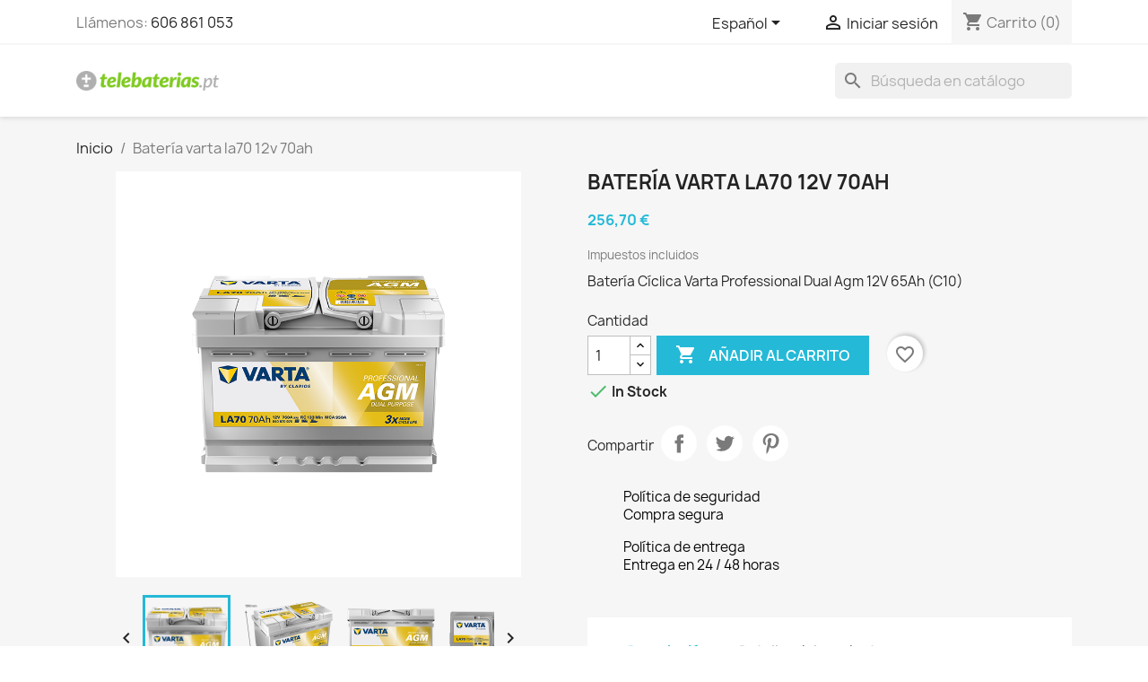

--- FILE ---
content_type: text/html; charset=utf-8
request_url: https://www.telebaterias.pt/es/inicio/326-bateria-varta-la70-12v-70ah-840070076.html
body_size: 18460
content:
<!doctype html>
<html lang="es-ES">

  <head>
    
      
  <meta charset="utf-8">


  <meta http-equiv="x-ua-compatible" content="ie=edge">



  <title>BATERÍA VARTA LA70 12V 70Ah</title>
  
      
    <script id='lgcookieslaw_script_gtm'>
        window.dataLayer = window.dataLayer || [];
        function gtag(){
            dataLayer.push(arguments);
        }

        gtag('consent', 'default', {
            'ad_storage': 'denied',
            'ad_user_data': 'denied',
            'ad_personalization': 'denied',
            'analytics_storage': 'denied',
            'personalization_storage': 'granted',
            'security_storage': 'granted'
        });
    </script>

  
    <script id='lgcookieslaw_script_ms'>
        window.uetq = window.uetq || [];

        window.uetq.push('consent', 'default', {
            'ad_storage': 'denied',
        });
    </script>

  
  <meta name="description" content="Batería CÍCLICA VARTA LA70 12V-70Ah PROFESSIONAL DUAL AGM">
  <meta name="keywords" content="">
        <link rel="canonical" href="https://www.telebaterias.pt/es/inicio/326-bateria-varta-la70-12v-70ah-4016987166987.html">
    
          <link rel="alternate" href="https://www.telebaterias.pt/es/inicio/326-bateria-varta-la70-12v-70ah-4016987166987.html" hreflang="es-es">
          <link rel="alternate" href="https://www.telebaterias.pt/pt/inicio/326-bateria-varta-la70-12v-70ah-4016987166987.html" hreflang="pt-pt">
          <link rel="alternate" href="https://www.telebaterias.pt/gb/inicio/326-bateria-varta-la70-12v-70ah-4016987166987.html" hreflang="en-gb">
          <link rel="alternate" href="https://www.telebaterias.pt/fr/inicio/326-bateria-varta-la70-12v-70ah-4016987166987.html" hreflang="fr-fr">
      
  
  
    <script type="application/ld+json">
  {
    "@context": "https://schema.org",
    "@type": "Organization",
    "name" : "Telebaterias",
    "url" : "https://www.telebaterias.pt/es/"
         ,"logo": {
        "@type": "ImageObject",
        "url":"https://www.telebaterias.pt/img/eurobateria-logo-1438594042.jpg"
      }
      }
</script>

<script type="application/ld+json">
  {
    "@context": "https://schema.org",
    "@type": "WebPage",
    "isPartOf": {
      "@type": "WebSite",
      "url":  "https://www.telebaterias.pt/es/",
      "name": "Telebaterias"
    },
    "name": "BATERÍA VARTA LA70 12V 70Ah",
    "url":  "https://www.telebaterias.pt/es/inicio/326-bateria-varta-la70-12v-70ah-840070076.html"
  }
</script>


  <script type="application/ld+json">
    {
      "@context": "https://schema.org",
      "@type": "BreadcrumbList",
      "itemListElement": [
                  {
            "@type": "ListItem",
            "position": 1,
            "name": "Inicio",
            "item": "https://www.telebaterias.pt/es/"
          },                  {
            "@type": "ListItem",
            "position": 2,
            "name": "Batería varta la70 12v 70ah",
            "item": "https://www.telebaterias.pt/es/inicio/326-bateria-varta-la70-12v-70ah-4016987166987.html"
          }              ]
    }
  </script>
  
  
  
      <script type="application/ld+json">
  {
    "@context": "https://schema.org/",
    "@type": "Product",
    "name": "Batería varta la70 12v 70ah",
    "description": "Batería CÍCLICA VARTA LA70 12V-70Ah PROFESSIONAL DUAL AGM",
    "category": "Inicio",
    "image" :"https://www.telebaterias.pt/4355-home_default/bateria-varta-la70-12v-70ah.jpg",    "sku": "BTVARLA70",
    "mpn": "LA70"
    ,"gtin13": "4016987166987"
        ,
    "brand": {
      "@type": "Brand",
      "name": "VARTA"
    }
            ,
    "weight": {
        "@context": "https://schema.org",
        "@type": "QuantitativeValue",
        "value": "20.400000",
        "unitCode": "kg"
    }
        ,
    "offers": {
      "@type": "Offer",
      "priceCurrency": "EUR",
      "name": "Batería varta la70 12v 70ah",
      "price": "256.7",
      "url": "https://www.telebaterias.pt/es/inicio/326-bateria-varta-la70-12v-70ah-4016987166987.html",
      "priceValidUntil": "2026-02-05",
              "image": ["https://www.telebaterias.pt/4355-large_default/bateria-varta-la70-12v-70ah.jpg","https://www.telebaterias.pt/4356-large_default/bateria-varta-la70-12v-70ah.jpg","https://www.telebaterias.pt/4357-large_default/bateria-varta-la70-12v-70ah.jpg","https://www.telebaterias.pt/4358-large_default/bateria-varta-la70-12v-70ah.jpg","https://www.telebaterias.pt/3513-large_default/bateria-varta-la70-12v-70ah.jpg"],
            "sku": "BTVARLA70",
      "mpn": "LA70",
      "gtin13": "4016987166987",                  "availability": "https://schema.org/InStock",
      "seller": {
        "@type": "Organization",
        "name": "Telebaterias"
      }
    }
      }
</script>

  
  
    
  

  
    <meta property="og:title" content="BATERÍA VARTA LA70 12V 70Ah" />
    <meta property="og:description" content="Batería CÍCLICA VARTA LA70 12V-70Ah PROFESSIONAL DUAL AGM" />
    <meta property="og:url" content="https://www.telebaterias.pt/es/inicio/326-bateria-varta-la70-12v-70ah-840070076.html" />
    <meta property="og:site_name" content="Telebaterias" />
        



  <meta name="viewport" content="width=device-width, initial-scale=1">



  <link rel="icon" type="image/vnd.microsoft.icon" href="https://www.telebaterias.pt/img/favicon.ico?1526979788">
  <link rel="shortcut icon" type="image/x-icon" href="https://www.telebaterias.pt/img/favicon.ico?1526979788">



    <link rel="stylesheet" href="https://www.telebaterias.pt/themes/classic/assets/cache/theme-86ddff22.css" type="text/css" media="all">




  

  <script type="text/javascript">
        var blockwishlistController = "https:\/\/www.telebaterias.pt\/es\/module\/blockwishlist\/action";
        var etsAwuFo = {"version":"1.3.6","conf":{"removeId":false,"removeAttrAlias":false,"removeAttrIdAlias":false}};
        var prestashop = {"cart":{"products":[],"totals":{"total":{"type":"total","label":"Total","amount":0,"value":"0,00\u00a0\u20ac"},"total_including_tax":{"type":"total","label":"Total (impuestos incl.)","amount":0,"value":"0,00\u00a0\u20ac"},"total_excluding_tax":{"type":"total","label":"Total (impuestos excl.)","amount":0,"value":"0,00\u00a0\u20ac"}},"subtotals":{"products":{"type":"products","label":"Subtotal","amount":0,"value":"0,00\u00a0\u20ac"},"discounts":null,"shipping":{"type":"shipping","label":"Transporte","amount":0,"value":""},"tax":null},"products_count":0,"summary_string":"0 art\u00edculos","vouchers":{"allowed":1,"added":[]},"discounts":[],"minimalPurchase":0,"minimalPurchaseRequired":""},"currency":{"id":1,"name":"Euro","iso_code":"EUR","iso_code_num":"978","sign":"\u20ac"},"customer":{"lastname":null,"firstname":null,"email":null,"birthday":null,"newsletter":null,"newsletter_date_add":null,"optin":null,"website":null,"company":null,"siret":null,"ape":null,"is_logged":false,"gender":{"type":null,"name":null},"addresses":[]},"country":{"id_zone":"1","id_currency":"0","call_prefix":"351","iso_code":"PT","active":"1","contains_states":"1","need_identification_number":"0","need_zip_code":"1","zip_code_format":"NNNN-NNN","display_tax_label":"1","name":"Portugal","id":15},"language":{"name":"Espa\u00f1ol (Spanish)","iso_code":"es","locale":"es-ES","language_code":"es-es","active":"1","is_rtl":"0","date_format_lite":"d\/m\/Y","date_format_full":"d\/m\/Y H:i:s","id":1},"page":{"title":"","canonical":"https:\/\/www.telebaterias.pt\/es\/inicio\/326-bateria-varta-la70-12v-70ah-4016987166987.html","meta":{"title":"BATER\u00cdA VARTA LA70 12V 70Ah","description":"Bater\u00eda C\u00cdCLICA VARTA LA70 12V-70Ah PROFESSIONAL DUAL AGM","keywords":"","robots":"index"},"page_name":"product","body_classes":{"lang-es":true,"lang-rtl":false,"country-PT":true,"currency-EUR":true,"layout-full-width":true,"page-product":true,"tax-display-enabled":true,"page-customer-account":false,"product-id-326":true,"product-Bater\u00eda varta la70 12v 70ah":true,"product-id-category-2":true,"product-id-manufacturer-2":true,"product-id-supplier-0":true,"product-available-for-order":true},"admin_notifications":[],"password-policy":{"feedbacks":{"0":"Muy d\u00e9bil","1":"D\u00e9bil","2":"Promedio","3":"Fuerte","4":"Muy fuerte","Straight rows of keys are easy to guess":"Una serie seguida de teclas de la misma fila es f\u00e1cil de adivinar","Short keyboard patterns are easy to guess":"Los patrones de teclado cortos son f\u00e1ciles de adivinar","Use a longer keyboard pattern with more turns":"Usa un patr\u00f3n de teclado m\u00e1s largo y con m\u00e1s giros","Repeats like \"aaa\" are easy to guess":"Las repeticiones como \u00abaaa\u00bb son f\u00e1ciles de adivinar","Repeats like \"abcabcabc\" are only slightly harder to guess than \"abc\"":"Las repeticiones como \"abcabcabc\" son solo un poco m\u00e1s dif\u00edciles de adivinar que \"abc\"","Sequences like abc or 6543 are easy to guess":"Las secuencias como \"abc\" o \"6543\" son f\u00e1ciles de adivinar","Recent years are easy to guess":"Los a\u00f1os recientes son f\u00e1ciles de adivinar","Dates are often easy to guess":"Las fechas suelen ser f\u00e1ciles de adivinar","This is a top-10 common password":"Esta es una de las 10 contrase\u00f1as m\u00e1s comunes","This is a top-100 common password":"Esta es una de las 100 contrase\u00f1as m\u00e1s comunes","This is a very common password":"Esta contrase\u00f1a es muy com\u00fan","This is similar to a commonly used password":"Esta contrase\u00f1a es similar a otras contrase\u00f1as muy usadas","A word by itself is easy to guess":"Una palabra que por s\u00ed misma es f\u00e1cil de adivinar","Names and surnames by themselves are easy to guess":"Los nombres y apellidos completos son f\u00e1ciles de adivinar","Common names and surnames are easy to guess":"Los nombres comunes y los apellidos son f\u00e1ciles de adivinar","Use a few words, avoid common phrases":"Usa varias palabras, evita frases comunes","No need for symbols, digits, or uppercase letters":"No se necesitan s\u00edmbolos, d\u00edgitos o letras may\u00fasculas","Avoid repeated words and characters":"Evita repetir palabras y caracteres","Avoid sequences":"Evita secuencias","Avoid recent years":"Evita a\u00f1os recientes","Avoid years that are associated with you":"Evita a\u00f1os que puedan asociarse contigo","Avoid dates and years that are associated with you":"Evita a\u00f1os y fechas que puedan asociarse contigo","Capitalization doesn't help very much":"Las may\u00fasculas no ayudan mucho","All-uppercase is almost as easy to guess as all-lowercase":"Todo en may\u00fasculas es casi tan f\u00e1cil de adivinar como en min\u00fasculas","Reversed words aren't much harder to guess":"Las palabras invertidas no son mucho m\u00e1s dif\u00edciles de adivinar","Predictable substitutions like '@' instead of 'a' don't help very much":"Las sustituciones predecibles como usar \"@\" en lugar de \"a\" no ayudan mucho","Add another word or two. Uncommon words are better.":"A\u00f1ade una o dos palabras m\u00e1s. Es mejor usar palabras poco habituales."}}},"shop":{"name":"Telebaterias","logo":"https:\/\/www.telebaterias.pt\/img\/eurobateria-logo-1438594042.jpg","stores_icon":"https:\/\/www.telebaterias.pt\/img\/logo_stores.gif","favicon":"https:\/\/www.telebaterias.pt\/img\/favicon.ico"},"core_js_public_path":"\/themes\/","urls":{"base_url":"https:\/\/www.telebaterias.pt\/","current_url":"https:\/\/www.telebaterias.pt\/es\/inicio\/326-bateria-varta-la70-12v-70ah-840070076.html","shop_domain_url":"https:\/\/www.telebaterias.pt","img_ps_url":"https:\/\/www.telebaterias.pt\/img\/","img_cat_url":"https:\/\/www.telebaterias.pt\/img\/c\/","img_lang_url":"https:\/\/www.telebaterias.pt\/img\/l\/","img_prod_url":"https:\/\/www.telebaterias.pt\/img\/p\/","img_manu_url":"https:\/\/www.telebaterias.pt\/img\/m\/","img_sup_url":"https:\/\/www.telebaterias.pt\/img\/su\/","img_ship_url":"https:\/\/www.telebaterias.pt\/img\/s\/","img_store_url":"https:\/\/www.telebaterias.pt\/img\/st\/","img_col_url":"https:\/\/www.telebaterias.pt\/img\/co\/","img_url":"https:\/\/www.telebaterias.pt\/themes\/classic\/assets\/img\/","css_url":"https:\/\/www.telebaterias.pt\/themes\/classic\/assets\/css\/","js_url":"https:\/\/www.telebaterias.pt\/themes\/classic\/assets\/js\/","pic_url":"https:\/\/www.telebaterias.pt\/upload\/","theme_assets":"https:\/\/www.telebaterias.pt\/themes\/classic\/assets\/","theme_dir":"https:\/\/www.telebaterias.pt\/themes\/classic\/","pages":{"address":"https:\/\/www.telebaterias.pt\/es\/direccion","addresses":"https:\/\/www.telebaterias.pt\/es\/direcciones","authentication":"https:\/\/www.telebaterias.pt\/es\/inicio-sesion","manufacturer":"https:\/\/www.telebaterias.pt\/es\/fabricantes-baterias","cart":"https:\/\/www.telebaterias.pt\/es\/carrito","category":"https:\/\/www.telebaterias.pt\/es\/index.php?controller=category","cms":"https:\/\/www.telebaterias.pt\/es\/index.php?controller=cms","contact":"https:\/\/www.telebaterias.pt\/es\/contactanos","discount":"https:\/\/www.telebaterias.pt\/es\/descuento","guest_tracking":"https:\/\/www.telebaterias.pt\/es\/seguimiento-cliente-no-registrado","history":"https:\/\/www.telebaterias.pt\/es\/historial-compra","identity":"https:\/\/www.telebaterias.pt\/es\/datos-personales","index":"https:\/\/www.telebaterias.pt\/es\/","my_account":"https:\/\/www.telebaterias.pt\/es\/mi-cuenta","order_confirmation":"https:\/\/www.telebaterias.pt\/es\/confirmacion-pedido","order_detail":"https:\/\/www.telebaterias.pt\/es\/index.php?controller=order-detail","order_follow":"https:\/\/www.telebaterias.pt\/es\/seguimiento-pedido","order":"https:\/\/www.telebaterias.pt\/es\/pedido","order_return":"https:\/\/www.telebaterias.pt\/es\/index.php?controller=order-return","order_slip":"https:\/\/www.telebaterias.pt\/es\/albaran","pagenotfound":"https:\/\/www.telebaterias.pt\/es\/pagina-no-ecnontrada","password":"https:\/\/www.telebaterias.pt\/es\/recuperacion-contrase\u00f1a","pdf_invoice":"https:\/\/www.telebaterias.pt\/es\/index.php?controller=pdf-invoice","pdf_order_return":"https:\/\/www.telebaterias.pt\/es\/index.php?controller=pdf-order-return","pdf_order_slip":"https:\/\/www.telebaterias.pt\/es\/index.php?controller=pdf-order-slip","prices_drop":"https:\/\/www.telebaterias.pt\/es\/bajamos-precios","product":"https:\/\/www.telebaterias.pt\/es\/index.php?controller=product","registration":"https:\/\/www.telebaterias.pt\/es\/index.php?controller=registration","search":"https:\/\/www.telebaterias.pt\/es\/buscar","sitemap":"https:\/\/www.telebaterias.pt\/es\/mapa-web","stores":"https:\/\/www.telebaterias.pt\/es\/tiendas","supplier":"https:\/\/www.telebaterias.pt\/es\/proveedor","new_products":"https:\/\/www.telebaterias.pt\/es\/nuevos-productos","brands":"https:\/\/www.telebaterias.pt\/es\/fabricantes-baterias","register":"https:\/\/www.telebaterias.pt\/es\/index.php?controller=registration","order_login":"https:\/\/www.telebaterias.pt\/es\/pedido?login=1"},"alternative_langs":{"es-es":"https:\/\/www.telebaterias.pt\/es\/inicio\/326-bateria-varta-la70-12v-70ah-4016987166987.html","pt-pt":"https:\/\/www.telebaterias.pt\/pt\/inicio\/326-bateria-varta-la70-12v-70ah-4016987166987.html","en-gb":"https:\/\/www.telebaterias.pt\/gb\/inicio\/326-bateria-varta-la70-12v-70ah-4016987166987.html","fr-fr":"https:\/\/www.telebaterias.pt\/fr\/inicio\/326-bateria-varta-la70-12v-70ah-4016987166987.html"},"actions":{"logout":"https:\/\/www.telebaterias.pt\/es\/?mylogout="},"no_picture_image":{"bySize":{"small_default":{"url":"https:\/\/www.telebaterias.pt\/img\/p\/es-default-small_default.jpg","width":98,"height":98},"cart_default":{"url":"https:\/\/www.telebaterias.pt\/img\/p\/es-default-cart_default.jpg","width":125,"height":125},"home_default":{"url":"https:\/\/www.telebaterias.pt\/img\/p\/es-default-home_default.jpg","width":250,"height":250},"medium_default":{"url":"https:\/\/www.telebaterias.pt\/img\/p\/es-default-medium_default.jpg","width":452,"height":452},"large_default":{"url":"https:\/\/www.telebaterias.pt\/img\/p\/es-default-large_default.jpg","width":800,"height":800}},"small":{"url":"https:\/\/www.telebaterias.pt\/img\/p\/es-default-small_default.jpg","width":98,"height":98},"medium":{"url":"https:\/\/www.telebaterias.pt\/img\/p\/es-default-home_default.jpg","width":250,"height":250},"large":{"url":"https:\/\/www.telebaterias.pt\/img\/p\/es-default-large_default.jpg","width":800,"height":800},"legend":""}},"configuration":{"display_taxes_label":true,"display_prices_tax_incl":true,"is_catalog":false,"show_prices":true,"opt_in":{"partner":true},"quantity_discount":{"type":"discount","label":"Descuento unitario"},"voucher_enabled":1,"return_enabled":1},"field_required":[],"breadcrumb":{"links":[{"title":"Inicio","url":"https:\/\/www.telebaterias.pt\/es\/"},{"title":"Bater\u00eda varta la70 12v 70ah","url":"https:\/\/www.telebaterias.pt\/es\/inicio\/326-bateria-varta-la70-12v-70ah-4016987166987.html"}],"count":2},"link":{"protocol_link":"https:\/\/","protocol_content":"https:\/\/"},"time":1769000969,"static_token":"42ce1d4791692c84fd4386a97f290274","token":"ba78e29c0c739f6d001d539ef1ba9b96","debug":false};
        var productsAlreadyTagged = [];
        var psemailsubscription_subscription = "https:\/\/www.telebaterias.pt\/es\/module\/ps_emailsubscription\/subscription";
        var psr_icon_color = "#F19D76";
        var removeFromWishlistUrl = "https:\/\/www.telebaterias.pt\/es\/module\/blockwishlist\/action?action=deleteProductFromWishlist";
        var wishlistAddProductToCartUrl = "https:\/\/www.telebaterias.pt\/es\/module\/blockwishlist\/action?action=addProductToCart";
        var wishlistUrl = "https:\/\/www.telebaterias.pt\/es\/module\/blockwishlist\/view";
      </script>



  



    
  <meta property="og:type" content="product">
      <meta property="og:image" content="https://www.telebaterias.pt/4355-large_default/bateria-varta-la70-12v-70ah.jpg">
  
      <meta property="product:pretax_price:amount" content="212.145">
    <meta property="product:pretax_price:currency" content="EUR">
    <meta property="product:price:amount" content="256.7">
    <meta property="product:price:currency" content="EUR">
      <meta property="product:weight:value" content="20.400000">
  <meta property="product:weight:units" content="kg">
  
  </head>

  <body id="product" class="lang-es country-pt currency-eur layout-full-width page-product tax-display-enabled product-id-326 product-bateria-varta-la70-12v-70ah product-id-category-2 product-id-manufacturer-2 product-id-supplier-0 product-available-for-order">

    
      
    

    <main>
      
              

      <header id="header">
        
          
  <div class="header-banner">
    
  </div>



  <nav class="header-nav">
    <div class="container">
      <div class="row">
        <div class="hidden-sm-down">
          <div class="col-md-5 col-xs-12">
            <div id="_desktop_contact_link">
  <div id="contact-link">
                Llámenos: <a href='tel:606861053'>606 861 053</a>
      </div>
</div>

          </div>
          <div class="col-md-7 right-nav">
              <div id="_desktop_language_selector">
  <div class="language-selector-wrapper">
    <span id="language-selector-label" class="hidden-md-up">Idioma:</span>
    <div class="language-selector dropdown js-dropdown">
      <button data-toggle="dropdown" class="hidden-sm-down btn-unstyle" aria-haspopup="true" aria-expanded="false" aria-label="Selector desplegable de idioma">
        <span class="expand-more">Español</span>
        <i class="material-icons expand-more">&#xE5C5;</i>
      </button>
      <ul class="dropdown-menu hidden-sm-down" aria-labelledby="language-selector-label">
                  <li  class="current" >
            <a href="https://www.telebaterias.pt/es/inicio/326-bateria-varta-la70-12v-70ah-4016987166987.html" class="dropdown-item" data-iso-code="es">Español</a>
          </li>
                  <li >
            <a href="https://www.telebaterias.pt/pt/inicio/326-bateria-varta-la70-12v-70ah-4016987166987.html" class="dropdown-item" data-iso-code="pt">Português PT</a>
          </li>
                  <li >
            <a href="https://www.telebaterias.pt/gb/inicio/326-bateria-varta-la70-12v-70ah-4016987166987.html" class="dropdown-item" data-iso-code="gb">English GB</a>
          </li>
                  <li >
            <a href="https://www.telebaterias.pt/fr/inicio/326-bateria-varta-la70-12v-70ah-4016987166987.html" class="dropdown-item" data-iso-code="fr">Français</a>
          </li>
              </ul>
      <select class="link hidden-md-up" aria-labelledby="language-selector-label">
                  <option value="https://www.telebaterias.pt/es/inicio/326-bateria-varta-la70-12v-70ah-4016987166987.html" selected="selected" data-iso-code="es">
            Español
          </option>
                  <option value="https://www.telebaterias.pt/pt/inicio/326-bateria-varta-la70-12v-70ah-4016987166987.html" data-iso-code="pt">
            Português PT
          </option>
                  <option value="https://www.telebaterias.pt/gb/inicio/326-bateria-varta-la70-12v-70ah-4016987166987.html" data-iso-code="gb">
            English GB
          </option>
                  <option value="https://www.telebaterias.pt/fr/inicio/326-bateria-varta-la70-12v-70ah-4016987166987.html" data-iso-code="fr">
            Français
          </option>
              </select>
    </div>
  </div>
</div>
<div id="_desktop_user_info">
  <div class="user-info">
          <a
        href="https://www.telebaterias.pt/es/inicio-sesion?back=https%3A%2F%2Fwww.telebaterias.pt%2Fes%2Finicio%2F326-bateria-varta-la70-12v-70ah-840070076.html"
        title="Acceda a su cuenta de cliente"
        rel="nofollow"
      >
        <i class="material-icons">&#xE7FF;</i>
        <span class="hidden-sm-down">Iniciar sesión</span>
      </a>
      </div>
</div>
<div id="_desktop_cart">
  <div class="blockcart cart-preview inactive" data-refresh-url="//www.telebaterias.pt/es/module/ps_shoppingcart/ajax">
    <div class="header">
              <i class="material-icons shopping-cart" aria-hidden="true">shopping_cart</i>
        <span class="hidden-sm-down">Carrito</span>
        <span class="cart-products-count">(0)</span>
          </div>
  </div>
</div>

          </div>
        </div>
        <div class="hidden-md-up text-sm-center mobile">
          <div class="float-xs-left" id="menu-icon">
            <i class="material-icons d-inline">&#xE5D2;</i>
          </div>
          <div class="float-xs-right" id="_mobile_cart"></div>
          <div class="float-xs-right" id="_mobile_user_info"></div>
          <div class="top-logo" id="_mobile_logo"></div>
          <div class="clearfix"></div>
        </div>
      </div>
    </div>
  </nav>



  <div class="header-top">
    <div class="container">
       <div class="row">
        <div class="col-md-2 hidden-sm-down" id="_desktop_logo">
                                    
  <a href="https://www.telebaterias.pt/es/">
    <img
      class="logo img-fluid"
      src="https://www.telebaterias.pt/img/eurobateria-logo-1438594042.jpg"
      alt="Telebaterias"
      width="213"
      height="30">
  </a>

                              </div>
        <div class="header-top-right col-md-10 col-sm-12 position-static">
          <div id="search_widget" class="search-widgets" data-search-controller-url="//www.telebaterias.pt/es/buscar">
  <form method="get" action="//www.telebaterias.pt/es/buscar">
    <input type="hidden" name="controller" value="search">
    <i class="material-icons search" aria-hidden="true">search</i>
    <input type="text" name="s" value="" placeholder="Búsqueda en catálogo" aria-label="Buscar">
    <i class="material-icons clear" aria-hidden="true">clear</i>
  </form>
</div>

        </div>
      </div>
      <div id="mobile_top_menu_wrapper" class="row hidden-md-up" style="display:none;">
        <div class="js-top-menu mobile" id="_mobile_top_menu"></div>
        <div class="js-top-menu-bottom">
          <div id="_mobile_currency_selector"></div>
          <div id="_mobile_language_selector"></div>
          <div id="_mobile_contact_link"></div>
        </div>
      </div>
    </div>
  </div>
  

        
      </header>

      <section id="wrapper">
        
          
<aside id="notifications">
  <div class="notifications-container container">
    
    
    
      </div>
</aside>
        

        
        <div class="container">
          
            <nav data-depth="2" class="breadcrumb">
  <ol>
    
              
          <li>
                          <a href="https://www.telebaterias.pt/es/"><span>Inicio</span></a>
                      </li>
        
              
          <li>
                          <span>Batería varta la70 12v 70ah</span>
                      </li>
        
          
  </ol>
</nav>
          

          <div class="row">
            

            
  <div id="content-wrapper" class="js-content-wrapper col-xs-12">
    
    

  <section id="main">
    <meta content="https://www.telebaterias.pt/es/inicio/326-bateria-varta-la70-12v-70ah-4016987166987.html">

    <div class="row product-container js-product-container">
      <div class="col-md-6">
        
          <section class="page-content" id="content">
            
              
    <ul class="product-flags js-product-flags">
            </ul>


              
                <div class="images-container js-images-container">
  
    <div class="product-cover">
              <picture>
                              <img
            class="js-qv-product-cover img-fluid"
            src="https://www.telebaterias.pt/4355-large_default/bateria-varta-la70-12v-70ah.jpg"
                          alt="Batería varta la70 12v 70ah - 1"
              title="Batería varta la70 12v 70ah - 1"
                        loading="lazy"
            width="800"
            height="800"
          >
        </picture>
        <div class="layer hidden-sm-down" data-toggle="modal" data-target="#product-modal">
          <i class="material-icons zoom-in">search</i>
        </div>
          </div>
  

  
    <div class="js-qv-mask mask">
      <ul class="product-images js-qv-product-images">
                  <li class="thumb-container js-thumb-container">
            <picture>
                                          <img
                class="thumb js-thumb  selected js-thumb-selected "
                data-image-medium-src="https://www.telebaterias.pt/4355-medium_default/bateria-varta-la70-12v-70ah.jpg"
                data-image-medium-sources="{&quot;jpg&quot;:&quot;https:\/\/www.telebaterias.pt\/4355-medium_default\/bateria-varta-la70-12v-70ah.jpg&quot;}"                data-image-large-src="https://www.telebaterias.pt/4355-large_default/bateria-varta-la70-12v-70ah.jpg"
                data-image-large-sources="{&quot;jpg&quot;:&quot;https:\/\/www.telebaterias.pt\/4355-large_default\/bateria-varta-la70-12v-70ah.jpg&quot;}"                src="https://www.telebaterias.pt/4355-small_default/bateria-varta-la70-12v-70ah.jpg"
                                  alt="Batería varta la70 12v 70ah - 1"
                  title="Batería varta la70 12v 70ah - 1"
                                loading="lazy"
                width="98"
                height="98"
              >
            </picture>
          </li>
                  <li class="thumb-container js-thumb-container">
            <picture>
                                          <img
                class="thumb js-thumb "
                data-image-medium-src="https://www.telebaterias.pt/4356-medium_default/bateria-varta-la70-12v-70ah.jpg"
                data-image-medium-sources="{&quot;jpg&quot;:&quot;https:\/\/www.telebaterias.pt\/4356-medium_default\/bateria-varta-la70-12v-70ah.jpg&quot;}"                data-image-large-src="https://www.telebaterias.pt/4356-large_default/bateria-varta-la70-12v-70ah.jpg"
                data-image-large-sources="{&quot;jpg&quot;:&quot;https:\/\/www.telebaterias.pt\/4356-large_default\/bateria-varta-la70-12v-70ah.jpg&quot;}"                src="https://www.telebaterias.pt/4356-small_default/bateria-varta-la70-12v-70ah.jpg"
                                  alt="Batería varta la70 12v 70ah - 2"
                  title="Batería varta la70 12v 70ah - 2"
                                loading="lazy"
                width="98"
                height="98"
              >
            </picture>
          </li>
                  <li class="thumb-container js-thumb-container">
            <picture>
                                          <img
                class="thumb js-thumb "
                data-image-medium-src="https://www.telebaterias.pt/4357-medium_default/bateria-varta-la70-12v-70ah.jpg"
                data-image-medium-sources="{&quot;jpg&quot;:&quot;https:\/\/www.telebaterias.pt\/4357-medium_default\/bateria-varta-la70-12v-70ah.jpg&quot;}"                data-image-large-src="https://www.telebaterias.pt/4357-large_default/bateria-varta-la70-12v-70ah.jpg"
                data-image-large-sources="{&quot;jpg&quot;:&quot;https:\/\/www.telebaterias.pt\/4357-large_default\/bateria-varta-la70-12v-70ah.jpg&quot;}"                src="https://www.telebaterias.pt/4357-small_default/bateria-varta-la70-12v-70ah.jpg"
                                  alt="Batería varta la70 12v 70ah - 3"
                  title="Batería varta la70 12v 70ah - 3"
                                loading="lazy"
                width="98"
                height="98"
              >
            </picture>
          </li>
                  <li class="thumb-container js-thumb-container">
            <picture>
                                          <img
                class="thumb js-thumb "
                data-image-medium-src="https://www.telebaterias.pt/4358-medium_default/bateria-varta-la70-12v-70ah.jpg"
                data-image-medium-sources="{&quot;jpg&quot;:&quot;https:\/\/www.telebaterias.pt\/4358-medium_default\/bateria-varta-la70-12v-70ah.jpg&quot;}"                data-image-large-src="https://www.telebaterias.pt/4358-large_default/bateria-varta-la70-12v-70ah.jpg"
                data-image-large-sources="{&quot;jpg&quot;:&quot;https:\/\/www.telebaterias.pt\/4358-large_default\/bateria-varta-la70-12v-70ah.jpg&quot;}"                src="https://www.telebaterias.pt/4358-small_default/bateria-varta-la70-12v-70ah.jpg"
                                  alt="Batería varta la70 12v 70ah - 4"
                  title="Batería varta la70 12v 70ah - 4"
                                loading="lazy"
                width="98"
                height="98"
              >
            </picture>
          </li>
                  <li class="thumb-container js-thumb-container">
            <picture>
                                          <img
                class="thumb js-thumb "
                data-image-medium-src="https://www.telebaterias.pt/3513-medium_default/bateria-varta-la70-12v-70ah.jpg"
                data-image-medium-sources="{&quot;jpg&quot;:&quot;https:\/\/www.telebaterias.pt\/3513-medium_default\/bateria-varta-la70-12v-70ah.jpg&quot;}"                data-image-large-src="https://www.telebaterias.pt/3513-large_default/bateria-varta-la70-12v-70ah.jpg"
                data-image-large-sources="{&quot;jpg&quot;:&quot;https:\/\/www.telebaterias.pt\/3513-large_default\/bateria-varta-la70-12v-70ah.jpg&quot;}"                src="https://www.telebaterias.pt/3513-small_default/bateria-varta-la70-12v-70ah.jpg"
                                  alt="Batería varta la70 12v 70ah - 5"
                  title="Batería varta la70 12v 70ah - 5"
                                loading="lazy"
                width="98"
                height="98"
              >
            </picture>
          </li>
              </ul>
    </div>
  

</div>
              
              <div class="scroll-box-arrows">
                <i class="material-icons left">&#xE314;</i>
                <i class="material-icons right">&#xE315;</i>
              </div>

            
          </section>
        
        </div>
        <div class="col-md-6">
          
            
              <h1 class="h1">Batería varta la70 12v 70ah</h1>
            
          
          
              <div class="product-prices js-product-prices">
    
          

    
      <div
        class="product-price h5 ">

        <div class="current-price">
          <span class='current-price-value' content="256.7">
                                      256,70 €
                      </span>

                  </div>

        
                  
      </div>
    

    
          

    
          

    
            

    

    <div class="tax-shipping-delivery-label">
              Impuestos incluidos
            
      
                                          </div>
  </div>
          

          <div class="product-information">
            
              <div id="product-description-short-326" class="product-description">Batería Cíclica Varta Professional Dual Agm 12V 65Ah (C10)</div>
            

            
            <div class="product-actions js-product-actions">
              
                <form action="https://www.telebaterias.pt/es/carrito" method="post" id="add-to-cart-or-refresh">
                  <input type="hidden" name="token" value="42ce1d4791692c84fd4386a97f290274">
                  <input type="hidden" name="id_product" value="326" id="product_page_product_id">
                  <input type="hidden" name="id_customization" value="0" id="product_customization_id" class="js-product-customization-id">

                  
                    <div class="product-variants js-product-variants">
  </div>
                  

                  
                                      

                  
                    <section class="product-discounts js-product-discounts">
  </section>
                  

                  
                    <div class="product-add-to-cart js-product-add-to-cart">
      <span class="control-label">Cantidad</span>

    
      <div class="product-quantity clearfix">
        <div class="qty">
          <input
            type="number"
            name="qty"
            id="quantity_wanted"
            inputmode="numeric"
            pattern="[0-9]*"
                          value="1"
              min="1"
                        class="input-group"
            aria-label="Cantidad"
          >
        </div>

        <div class="add">
          <button
            class="btn btn-primary add-to-cart"
            data-button-action="add-to-cart"
            type="submit"
                      >
            <i class="material-icons shopping-cart">&#xE547;</i>
            Añadir al carrito
          </button>
        </div>

        <div
  class="wishlist-button"
  data-url="https://www.telebaterias.pt/es/module/blockwishlist/action?action=deleteProductFromWishlist"
  data-product-id="326"
  data-product-attribute-id="0"
  data-is-logged=""
  data-list-id="1"
  data-checked="true"
  data-is-product="true"
></div>


      </div>
    

    
      <span id="product-availability" class="js-product-availability">
                              <i class="material-icons rtl-no-flip product-available">&#xE5CA;</i>
                    In Stock
              </span>
    

    
      <p class="product-minimal-quantity js-product-minimal-quantity">
              </p>
    
  </div>
                  

                  
                    <div class="product-additional-info js-product-additional-info">
  

      <div class="social-sharing">
      <span>Compartir</span>
      <ul>
                  <li class="facebook icon-gray"><a href="https://www.facebook.com/sharer.php?u=https%3A%2F%2Fwww.telebaterias.pt%2Fes%2Finicio%2F326-bateria-varta-la70-12v-70ah-4016987166987.html" class="text-hide" title="Compartir" target="_blank" rel="noopener noreferrer">Compartir</a></li>
                  <li class="twitter icon-gray"><a href="https://twitter.com/intent/tweet?text=Bater%C3%ADa+varta+la70+12v+70ah https%3A%2F%2Fwww.telebaterias.pt%2Fes%2Finicio%2F326-bateria-varta-la70-12v-70ah-4016987166987.html" class="text-hide" title="Tuitear" target="_blank" rel="noopener noreferrer">Tuitear</a></li>
                  <li class="pinterest icon-gray"><a href="https://www.pinterest.com/pin/create/button/?url=https%3A%2F%2Fwww.telebaterias.pt%2Fes%2Finicio%2F326-bateria-varta-la70-12v-70ah-4016987166987.html/&amp;media=https%3A%2F%2Fwww.telebaterias.pt%2F4355%2Fbateria-varta-la70-12v-70ah.jpg&amp;description=Bater%C3%ADa+varta+la70+12v+70ah" class="text-hide" title="Pinterest" target="_blank" rel="noopener noreferrer">Pinterest</a></li>
              </ul>
    </div>
  

</div>
                  

                                    
                </form>
              

            </div>

            
              <div class="blockreassurance_product">
            <div>
            <span class="item-product">
                                                        <img class="svg invisible" src="/modules/blockreassurance/views/img/reassurance/pack2/security.svg">
                                    &nbsp;
            </span>
                          <span class="block-title" style="color:#000000;">Política de seguridad</span>
              <p style="color:#000000;">Compra segura</p>
                    </div>
            <div>
            <span class="item-product">
                                                        <img class="svg invisible" src="/modules/blockreassurance/views/img/reassurance/pack2/carrier.svg">
                                    &nbsp;
            </span>
                          <span class="block-title" style="color:#000000;">Política de entrega</span>
              <p style="color:#000000;">Entrega en 24 / 48 horas</p>
                    </div>
        <div class="clearfix"></div>
</div>

            

            
              <div class="tabs">
                <ul class="nav nav-tabs" role="tablist">
                                      <li class="nav-item">
                       <a
                         class="nav-link active js-product-nav-active"
                         data-toggle="tab"
                         href="#description"
                         role="tab"
                         aria-controls="description"
                          aria-selected="true">Descripción</a>
                    </li>
                                    <li class="nav-item">
                    <a
                      class="nav-link"
                      data-toggle="tab"
                      href="#product-details"
                      role="tab"
                      aria-controls="product-details"
                      >Detalles del producto</a>
                  </li>
                                                    </ul>

                <div class="tab-content" id="tab-content">
                 <div class="tab-pane fade in active js-product-tab-active" id="description" role="tabpanel">
                   
                     <div class="product-description"><div><a href="https://baterias.com/bateria-varta-la70agm-12v-70ah-760a">Varta LA70</a><p class="pModelo">Las <span class="pResaltado pModeloResaltado">baterías Varta Professional Dual Purpose AGM son ideales en aplicaciones de ocio</span> de doble uso con demandas moderadas de energía. Este modelo sirve para <span class="pResaltado pModeloResaltado">arrancar el motor y proporcionar energía a sistemas electrónicos</span> y accesorios. Gracias a su mínima autodescarga, es ideal para uso de temporada en <span class="pResaltado pModeloResaltado">pequeñas embarcaciones o caravanas/autocaravanas</span> sin necesidad de carga adicional tras estar parada en invierno. Este modelo ofrece una resistencia a los ciclos hasta cuatro veces mayor que las baterías húmedas convencionales (hasta 400 ciclos al 50% DOD). Gran resistencia a vibraciones y golpes gracias a su tecnología AGM.</p><div class="img-caracteristicas">
 <div class="img-caracteristicas-13"><h4>esquema</h4><img src="http://telebaterias.pt/img/detalles-tecnicos/esquema/esquema-0.jpg" alt="esquema-0.jpg" /></div>
 <div class="img-caracteristicas-23"><h4>terminal</h4><img src="http://telebaterias.pt/img/detalles-tecnicos/terminal/terminal-1.jpg" alt="terminal-1.jpg" /></div>
 <div class="img-caracteristicas-33"><h4>sujeción</h4><img src="http://telebaterias.pt/img/detalles-tecnicos/sujecion/sujecion-b13.jpg" alt="sujecion-b13.jpg" /></div>
</div>
<table class="table-caracteristicas"><tr><td class="td-name">Ref. Comercial</td><td class="td-value">LA70</td></tr><tr><td class="td-name">BATERÍA</td><td class="td-value">varta professional dual purpose agm 12v 70ah LA70</td></tr><tr><td class="td-name">Marca</td><td class="td-value">VARTA</td></tr><tr><td class="td-name">Modelo</td><td class="td-value">VARTA PROFESSIONAL DUAL AGM</td></tr><tr><td class="td-name">Tecnología</td><td class="td-value">AGM</td></tr><tr><td class="td-name">Gama</td><td class="td-value">PROFESSIONAL</td></tr><tr><td class="td-name">ETN</td><td class="td-value">840070076</td></tr><tr><td class="td-name">Voltios</td><td class="td-value">12v</td></tr><tr><td class="td-name">Ah(c20)</td><td class="td-value">70</td></tr><tr><td class="td-name">Ah(c10)</td><td class="td-name">65</td></tr><tr><td class="td-name">CCA(EN)</td><td class="td-value">760</td></tr><tr><td class="td-name">Peso</td><td class="td-value">20.40KG</td></tr><tr><td class="td-name">Largo</td><td class="td-value">278.0MM</td></tr><tr><td class="td-name">Ancho</td><td class="td-value">175.0MM</td></tr><tr><td class="td-name">Alto</td><td class="td-value">190.0MM</td></tr></table><div class="div-center"><div class="div-denter"><a href="http://telebaterias.pt/img/fichas/bateria-varta-la70-varta-professional-dual-agm-12v-70ah-ficha-tecnica.pdf" target="_blank" rel="noreferrer noopener"></a><div class="boton-PDF"><a href="http://telebaterias.pt/img/fichas/bateria-varta-la70-varta-professional-dual-agm-12v-70ah-ficha-tecnica.pdf" target="_blank" rel="noreferrer noopener">Ficha PDF</a></div><a href="http://telebaterias.pt/img/fichas/bateria-varta-la70-varta-professional-dual-agm-12v-70ah-ficha-tecnica.pdf" target="_blank" rel="noreferrer noopener"></a></div></div></div></div>
                   
                 </div>

                 
                   <div class="js-product-details tab-pane fade"
     id="product-details"
     data-product="{&quot;id_shop_default&quot;:&quot;1&quot;,&quot;id_manufacturer&quot;:&quot;2&quot;,&quot;id_supplier&quot;:&quot;0&quot;,&quot;reference&quot;:&quot;BTVARLA70&quot;,&quot;is_virtual&quot;:&quot;0&quot;,&quot;delivery_in_stock&quot;:&quot;&quot;,&quot;delivery_out_stock&quot;:&quot;&quot;,&quot;id_category_default&quot;:&quot;2&quot;,&quot;on_sale&quot;:&quot;0&quot;,&quot;online_only&quot;:&quot;0&quot;,&quot;ecotax&quot;:0,&quot;minimal_quantity&quot;:&quot;1&quot;,&quot;low_stock_threshold&quot;:&quot;0&quot;,&quot;low_stock_alert&quot;:&quot;0&quot;,&quot;price&quot;:&quot;256,70\u00a0\u20ac&quot;,&quot;unity&quot;:&quot;&quot;,&quot;unit_price&quot;:&quot;&quot;,&quot;unit_price_ratio&quot;:0,&quot;additional_shipping_cost&quot;:&quot;0.000000&quot;,&quot;customizable&quot;:&quot;0&quot;,&quot;text_fields&quot;:&quot;0&quot;,&quot;uploadable_files&quot;:&quot;0&quot;,&quot;active&quot;:&quot;1&quot;,&quot;redirect_type&quot;:&quot;default&quot;,&quot;id_type_redirected&quot;:&quot;0&quot;,&quot;available_for_order&quot;:&quot;1&quot;,&quot;available_date&quot;:&quot;0000-00-00&quot;,&quot;show_condition&quot;:&quot;0&quot;,&quot;condition&quot;:&quot;new&quot;,&quot;show_price&quot;:&quot;1&quot;,&quot;indexed&quot;:&quot;1&quot;,&quot;visibility&quot;:&quot;both&quot;,&quot;cache_default_attribute&quot;:&quot;0&quot;,&quot;advanced_stock_management&quot;:&quot;0&quot;,&quot;date_add&quot;:&quot;2015-06-17 17:14:20&quot;,&quot;date_upd&quot;:&quot;2025-12-14 11:53:01&quot;,&quot;pack_stock_type&quot;:&quot;3&quot;,&quot;meta_description&quot;:&quot;Bater\u00eda C\u00cdCLICA VARTA LA70 12V-70Ah PROFESSIONAL DUAL AGM&quot;,&quot;meta_keywords&quot;:&quot;&quot;,&quot;meta_title&quot;:&quot;BATER\u00cdA VARTA LA70 12V 70Ah&quot;,&quot;link_rewrite&quot;:&quot;bateria-varta-la70-12v-70ah&quot;,&quot;name&quot;:&quot;Bater\u00eda varta la70 12v 70ah&quot;,&quot;description&quot;:&quot;&lt;div&gt;&lt;a href=\&quot;https:\/\/baterias.com\/bateria-varta-la70agm-12v-70ah-760a\&quot;&gt;Varta LA70&lt;\/a&gt;&lt;p class=\&quot;pModelo\&quot;&gt;Las &lt;span class=\&quot;pResaltado pModeloResaltado\&quot;&gt;bater\u00edas Varta Professional Dual Purpose AGM son ideales en aplicaciones de ocio&lt;\/span&gt; de doble uso con demandas moderadas de energ\u00eda. Este modelo sirve para &lt;span class=\&quot;pResaltado pModeloResaltado\&quot;&gt;arrancar el motor y proporcionar energ\u00eda a sistemas electr\u00f3nicos&lt;\/span&gt; y accesorios. Gracias a su m\u00ednima autodescarga, es ideal para uso de temporada en &lt;span class=\&quot;pResaltado pModeloResaltado\&quot;&gt;peque\u00f1as embarcaciones o caravanas\/autocaravanas&lt;\/span&gt; sin necesidad de carga adicional tras estar parada en invierno. Este modelo ofrece una resistencia a los ciclos hasta cuatro veces mayor que las bater\u00edas h\u00famedas convencionales (hasta 400 ciclos al 50% DOD). Gran resistencia a vibraciones y golpes gracias a su tecnolog\u00eda AGM.&lt;\/p&gt;&lt;div class=\&quot;img-caracteristicas\&quot;&gt;\n &lt;div class=\&quot;img-caracteristicas-13\&quot;&gt;&lt;h4&gt;esquema&lt;\/h4&gt;&lt;img src=\&quot;http:\/\/telebaterias.pt\/img\/detalles-tecnicos\/esquema\/esquema-0.jpg\&quot; alt=\&quot;esquema-0.jpg\&quot; \/&gt;&lt;\/div&gt;\n &lt;div class=\&quot;img-caracteristicas-23\&quot;&gt;&lt;h4&gt;terminal&lt;\/h4&gt;&lt;img src=\&quot;http:\/\/telebaterias.pt\/img\/detalles-tecnicos\/terminal\/terminal-1.jpg\&quot; alt=\&quot;terminal-1.jpg\&quot; \/&gt;&lt;\/div&gt;\n &lt;div class=\&quot;img-caracteristicas-33\&quot;&gt;&lt;h4&gt;sujeci\u00f3n&lt;\/h4&gt;&lt;img src=\&quot;http:\/\/telebaterias.pt\/img\/detalles-tecnicos\/sujecion\/sujecion-b13.jpg\&quot; alt=\&quot;sujecion-b13.jpg\&quot; \/&gt;&lt;\/div&gt;\n&lt;\/div&gt;\n&lt;table class=\&quot;table-caracteristicas\&quot;&gt;&lt;tr&gt;&lt;td class=\&quot;td-name\&quot;&gt;Ref. Comercial&lt;\/td&gt;&lt;td class=\&quot;td-value\&quot;&gt;LA70&lt;\/td&gt;&lt;\/tr&gt;&lt;tr&gt;&lt;td class=\&quot;td-name\&quot;&gt;BATER\u00cdA&lt;\/td&gt;&lt;td class=\&quot;td-value\&quot;&gt;varta professional dual purpose agm 12v 70ah LA70&lt;\/td&gt;&lt;\/tr&gt;&lt;tr&gt;&lt;td class=\&quot;td-name\&quot;&gt;Marca&lt;\/td&gt;&lt;td class=\&quot;td-value\&quot;&gt;VARTA&lt;\/td&gt;&lt;\/tr&gt;&lt;tr&gt;&lt;td class=\&quot;td-name\&quot;&gt;Modelo&lt;\/td&gt;&lt;td class=\&quot;td-value\&quot;&gt;VARTA PROFESSIONAL DUAL AGM&lt;\/td&gt;&lt;\/tr&gt;&lt;tr&gt;&lt;td class=\&quot;td-name\&quot;&gt;Tecnolog\u00eda&lt;\/td&gt;&lt;td class=\&quot;td-value\&quot;&gt;AGM&lt;\/td&gt;&lt;\/tr&gt;&lt;tr&gt;&lt;td class=\&quot;td-name\&quot;&gt;Gama&lt;\/td&gt;&lt;td class=\&quot;td-value\&quot;&gt;PROFESSIONAL&lt;\/td&gt;&lt;\/tr&gt;&lt;tr&gt;&lt;td class=\&quot;td-name\&quot;&gt;ETN&lt;\/td&gt;&lt;td class=\&quot;td-value\&quot;&gt;840070076&lt;\/td&gt;&lt;\/tr&gt;&lt;tr&gt;&lt;td class=\&quot;td-name\&quot;&gt;Voltios&lt;\/td&gt;&lt;td class=\&quot;td-value\&quot;&gt;12v&lt;\/td&gt;&lt;\/tr&gt;&lt;tr&gt;&lt;td class=\&quot;td-name\&quot;&gt;Ah(c20)&lt;\/td&gt;&lt;td class=\&quot;td-value\&quot;&gt;70&lt;\/td&gt;&lt;\/tr&gt;&lt;tr&gt;&lt;td class=\&quot;td-name\&quot;&gt;Ah(c10)&lt;\/td&gt;&lt;td class=\&quot;td-name\&quot;&gt;65&lt;\/td&gt;&lt;\/tr&gt;&lt;tr&gt;&lt;td class=\&quot;td-name\&quot;&gt;CCA(EN)&lt;\/td&gt;&lt;td class=\&quot;td-value\&quot;&gt;760&lt;\/td&gt;&lt;\/tr&gt;&lt;tr&gt;&lt;td class=\&quot;td-name\&quot;&gt;Peso&lt;\/td&gt;&lt;td class=\&quot;td-value\&quot;&gt;20.40KG&lt;\/td&gt;&lt;\/tr&gt;&lt;tr&gt;&lt;td class=\&quot;td-name\&quot;&gt;Largo&lt;\/td&gt;&lt;td class=\&quot;td-value\&quot;&gt;278.0MM&lt;\/td&gt;&lt;\/tr&gt;&lt;tr&gt;&lt;td class=\&quot;td-name\&quot;&gt;Ancho&lt;\/td&gt;&lt;td class=\&quot;td-value\&quot;&gt;175.0MM&lt;\/td&gt;&lt;\/tr&gt;&lt;tr&gt;&lt;td class=\&quot;td-name\&quot;&gt;Alto&lt;\/td&gt;&lt;td class=\&quot;td-value\&quot;&gt;190.0MM&lt;\/td&gt;&lt;\/tr&gt;&lt;\/table&gt;&lt;div class=\&quot;div-center\&quot;&gt;&lt;div class=\&quot;div-denter\&quot;&gt;&lt;a href=\&quot;http:\/\/telebaterias.pt\/img\/fichas\/bateria-varta-la70-varta-professional-dual-agm-12v-70ah-ficha-tecnica.pdf\&quot; target=\&quot;_blank\&quot; rel=\&quot;noreferrer noopener\&quot;&gt;&lt;\/a&gt;&lt;div class=\&quot;boton-PDF\&quot;&gt;&lt;a href=\&quot;http:\/\/telebaterias.pt\/img\/fichas\/bateria-varta-la70-varta-professional-dual-agm-12v-70ah-ficha-tecnica.pdf\&quot; target=\&quot;_blank\&quot; rel=\&quot;noreferrer noopener\&quot;&gt;Ficha PDF&lt;\/a&gt;&lt;\/div&gt;&lt;a href=\&quot;http:\/\/telebaterias.pt\/img\/fichas\/bateria-varta-la70-varta-professional-dual-agm-12v-70ah-ficha-tecnica.pdf\&quot; target=\&quot;_blank\&quot; rel=\&quot;noreferrer noopener\&quot;&gt;&lt;\/a&gt;&lt;\/div&gt;&lt;\/div&gt;&lt;\/div&gt;&quot;,&quot;description_short&quot;:&quot;Bater\u00eda C\u00edclica Varta Professional Dual Agm 12V 65Ah (C10)&quot;,&quot;available_now&quot;:&quot;&quot;,&quot;available_later&quot;:&quot;&quot;,&quot;id&quot;:326,&quot;id_product&quot;:326,&quot;out_of_stock&quot;:2,&quot;new&quot;:0,&quot;id_product_attribute&quot;:&quot;0&quot;,&quot;quantity_wanted&quot;:1,&quot;extraContent&quot;:[],&quot;allow_oosp&quot;:1,&quot;category&quot;:&quot;inicio&quot;,&quot;category_name&quot;:&quot;Inicio&quot;,&quot;link&quot;:&quot;https:\/\/www.telebaterias.pt\/es\/inicio\/326-bateria-varta-la70-12v-70ah-4016987166987.html&quot;,&quot;manufacturer_name&quot;:&quot;VARTA&quot;,&quot;attribute_price&quot;:0,&quot;price_tax_exc&quot;:212.145,&quot;price_without_reduction&quot;:256.69545,&quot;reduction&quot;:0,&quot;specific_prices&quot;:[],&quot;quantity&quot;:40,&quot;quantity_all_versions&quot;:40,&quot;id_image&quot;:&quot;es-default&quot;,&quot;features&quot;:[{&quot;name&quot;:&quot;Altura&quot;,&quot;value&quot;:&quot;190&quot;,&quot;id_feature&quot;:&quot;1&quot;,&quot;position&quot;:&quot;0&quot;,&quot;id_feature_value&quot;:&quot;34&quot;},{&quot;name&quot;:&quot;Anchura&quot;,&quot;value&quot;:&quot;175&quot;,&quot;id_feature&quot;:&quot;2&quot;,&quot;position&quot;:&quot;1&quot;,&quot;id_feature_value&quot;:&quot;35&quot;},{&quot;name&quot;:&quot;Longitud&quot;,&quot;value&quot;:&quot;278&quot;,&quot;id_feature&quot;:&quot;3&quot;,&quot;position&quot;:&quot;2&quot;,&quot;id_feature_value&quot;:&quot;41&quot;},{&quot;name&quot;:&quot;Voltios&quot;,&quot;value&quot;:&quot;12&quot;,&quot;id_feature&quot;:&quot;8&quot;,&quot;position&quot;:&quot;3&quot;,&quot;id_feature_value&quot;:&quot;37&quot;},{&quot;name&quot;:&quot;Amperios&quot;,&quot;value&quot;:&quot;70 Ah&quot;,&quot;id_feature&quot;:&quot;9&quot;,&quot;position&quot;:&quot;4&quot;,&quot;id_feature_value&quot;:&quot;65&quot;},{&quot;name&quot;:&quot;Tipo&quot;,&quot;value&quot;:&quot;AGM&quot;,&quot;id_feature&quot;:&quot;10&quot;,&quot;position&quot;:&quot;5&quot;,&quot;id_feature_value&quot;:&quot;64&quot;},{&quot;name&quot;:&quot;Gama&quot;,&quot;value&quot;:&quot;PROFESSIONAL&quot;,&quot;id_feature&quot;:&quot;11&quot;,&quot;position&quot;:&quot;6&quot;,&quot;id_feature_value&quot;:&quot;40&quot;}],&quot;attachments&quot;:[],&quot;virtual&quot;:0,&quot;pack&quot;:0,&quot;packItems&quot;:[],&quot;nopackprice&quot;:0,&quot;customization_required&quot;:false,&quot;rate&quot;:21,&quot;tax_name&quot;:&quot;IVA ES 21%&quot;,&quot;ecotax_rate&quot;:0,&quot;customizations&quot;:{&quot;fields&quot;:[]},&quot;id_customization&quot;:0,&quot;is_customizable&quot;:false,&quot;show_quantities&quot;:true,&quot;quantity_label&quot;:&quot;Art\u00edculos&quot;,&quot;quantity_discounts&quot;:[],&quot;customer_group_discount&quot;:0,&quot;images&quot;:[{&quot;cover&quot;:&quot;1&quot;,&quot;id_image&quot;:&quot;4355&quot;,&quot;legend&quot;:&quot;Bater\u00eda varta la70 12v 70ah - 1&quot;,&quot;position&quot;:&quot;1&quot;,&quot;bySize&quot;:{&quot;small_default&quot;:{&quot;url&quot;:&quot;https:\/\/www.telebaterias.pt\/4355-small_default\/bateria-varta-la70-12v-70ah.jpg&quot;,&quot;width&quot;:98,&quot;height&quot;:98,&quot;sources&quot;:{&quot;jpg&quot;:&quot;https:\/\/www.telebaterias.pt\/4355-small_default\/bateria-varta-la70-12v-70ah.jpg&quot;}},&quot;cart_default&quot;:{&quot;url&quot;:&quot;https:\/\/www.telebaterias.pt\/4355-cart_default\/bateria-varta-la70-12v-70ah.jpg&quot;,&quot;width&quot;:125,&quot;height&quot;:125,&quot;sources&quot;:{&quot;jpg&quot;:&quot;https:\/\/www.telebaterias.pt\/4355-cart_default\/bateria-varta-la70-12v-70ah.jpg&quot;}},&quot;home_default&quot;:{&quot;url&quot;:&quot;https:\/\/www.telebaterias.pt\/4355-home_default\/bateria-varta-la70-12v-70ah.jpg&quot;,&quot;width&quot;:250,&quot;height&quot;:250,&quot;sources&quot;:{&quot;jpg&quot;:&quot;https:\/\/www.telebaterias.pt\/4355-home_default\/bateria-varta-la70-12v-70ah.jpg&quot;}},&quot;medium_default&quot;:{&quot;url&quot;:&quot;https:\/\/www.telebaterias.pt\/4355-medium_default\/bateria-varta-la70-12v-70ah.jpg&quot;,&quot;width&quot;:452,&quot;height&quot;:452,&quot;sources&quot;:{&quot;jpg&quot;:&quot;https:\/\/www.telebaterias.pt\/4355-medium_default\/bateria-varta-la70-12v-70ah.jpg&quot;}},&quot;large_default&quot;:{&quot;url&quot;:&quot;https:\/\/www.telebaterias.pt\/4355-large_default\/bateria-varta-la70-12v-70ah.jpg&quot;,&quot;width&quot;:800,&quot;height&quot;:800,&quot;sources&quot;:{&quot;jpg&quot;:&quot;https:\/\/www.telebaterias.pt\/4355-large_default\/bateria-varta-la70-12v-70ah.jpg&quot;}}},&quot;small&quot;:{&quot;url&quot;:&quot;https:\/\/www.telebaterias.pt\/4355-small_default\/bateria-varta-la70-12v-70ah.jpg&quot;,&quot;width&quot;:98,&quot;height&quot;:98,&quot;sources&quot;:{&quot;jpg&quot;:&quot;https:\/\/www.telebaterias.pt\/4355-small_default\/bateria-varta-la70-12v-70ah.jpg&quot;}},&quot;medium&quot;:{&quot;url&quot;:&quot;https:\/\/www.telebaterias.pt\/4355-home_default\/bateria-varta-la70-12v-70ah.jpg&quot;,&quot;width&quot;:250,&quot;height&quot;:250,&quot;sources&quot;:{&quot;jpg&quot;:&quot;https:\/\/www.telebaterias.pt\/4355-home_default\/bateria-varta-la70-12v-70ah.jpg&quot;}},&quot;large&quot;:{&quot;url&quot;:&quot;https:\/\/www.telebaterias.pt\/4355-large_default\/bateria-varta-la70-12v-70ah.jpg&quot;,&quot;width&quot;:800,&quot;height&quot;:800,&quot;sources&quot;:{&quot;jpg&quot;:&quot;https:\/\/www.telebaterias.pt\/4355-large_default\/bateria-varta-la70-12v-70ah.jpg&quot;}},&quot;associatedVariants&quot;:[]},{&quot;cover&quot;:null,&quot;id_image&quot;:&quot;4356&quot;,&quot;legend&quot;:&quot;Bater\u00eda varta la70 12v 70ah - 2&quot;,&quot;position&quot;:&quot;2&quot;,&quot;bySize&quot;:{&quot;small_default&quot;:{&quot;url&quot;:&quot;https:\/\/www.telebaterias.pt\/4356-small_default\/bateria-varta-la70-12v-70ah.jpg&quot;,&quot;width&quot;:98,&quot;height&quot;:98,&quot;sources&quot;:{&quot;jpg&quot;:&quot;https:\/\/www.telebaterias.pt\/4356-small_default\/bateria-varta-la70-12v-70ah.jpg&quot;}},&quot;cart_default&quot;:{&quot;url&quot;:&quot;https:\/\/www.telebaterias.pt\/4356-cart_default\/bateria-varta-la70-12v-70ah.jpg&quot;,&quot;width&quot;:125,&quot;height&quot;:125,&quot;sources&quot;:{&quot;jpg&quot;:&quot;https:\/\/www.telebaterias.pt\/4356-cart_default\/bateria-varta-la70-12v-70ah.jpg&quot;}},&quot;home_default&quot;:{&quot;url&quot;:&quot;https:\/\/www.telebaterias.pt\/4356-home_default\/bateria-varta-la70-12v-70ah.jpg&quot;,&quot;width&quot;:250,&quot;height&quot;:250,&quot;sources&quot;:{&quot;jpg&quot;:&quot;https:\/\/www.telebaterias.pt\/4356-home_default\/bateria-varta-la70-12v-70ah.jpg&quot;}},&quot;medium_default&quot;:{&quot;url&quot;:&quot;https:\/\/www.telebaterias.pt\/4356-medium_default\/bateria-varta-la70-12v-70ah.jpg&quot;,&quot;width&quot;:452,&quot;height&quot;:452,&quot;sources&quot;:{&quot;jpg&quot;:&quot;https:\/\/www.telebaterias.pt\/4356-medium_default\/bateria-varta-la70-12v-70ah.jpg&quot;}},&quot;large_default&quot;:{&quot;url&quot;:&quot;https:\/\/www.telebaterias.pt\/4356-large_default\/bateria-varta-la70-12v-70ah.jpg&quot;,&quot;width&quot;:800,&quot;height&quot;:800,&quot;sources&quot;:{&quot;jpg&quot;:&quot;https:\/\/www.telebaterias.pt\/4356-large_default\/bateria-varta-la70-12v-70ah.jpg&quot;}}},&quot;small&quot;:{&quot;url&quot;:&quot;https:\/\/www.telebaterias.pt\/4356-small_default\/bateria-varta-la70-12v-70ah.jpg&quot;,&quot;width&quot;:98,&quot;height&quot;:98,&quot;sources&quot;:{&quot;jpg&quot;:&quot;https:\/\/www.telebaterias.pt\/4356-small_default\/bateria-varta-la70-12v-70ah.jpg&quot;}},&quot;medium&quot;:{&quot;url&quot;:&quot;https:\/\/www.telebaterias.pt\/4356-home_default\/bateria-varta-la70-12v-70ah.jpg&quot;,&quot;width&quot;:250,&quot;height&quot;:250,&quot;sources&quot;:{&quot;jpg&quot;:&quot;https:\/\/www.telebaterias.pt\/4356-home_default\/bateria-varta-la70-12v-70ah.jpg&quot;}},&quot;large&quot;:{&quot;url&quot;:&quot;https:\/\/www.telebaterias.pt\/4356-large_default\/bateria-varta-la70-12v-70ah.jpg&quot;,&quot;width&quot;:800,&quot;height&quot;:800,&quot;sources&quot;:{&quot;jpg&quot;:&quot;https:\/\/www.telebaterias.pt\/4356-large_default\/bateria-varta-la70-12v-70ah.jpg&quot;}},&quot;associatedVariants&quot;:[]},{&quot;cover&quot;:null,&quot;id_image&quot;:&quot;4357&quot;,&quot;legend&quot;:&quot;Bater\u00eda varta la70 12v 70ah - 3&quot;,&quot;position&quot;:&quot;3&quot;,&quot;bySize&quot;:{&quot;small_default&quot;:{&quot;url&quot;:&quot;https:\/\/www.telebaterias.pt\/4357-small_default\/bateria-varta-la70-12v-70ah.jpg&quot;,&quot;width&quot;:98,&quot;height&quot;:98,&quot;sources&quot;:{&quot;jpg&quot;:&quot;https:\/\/www.telebaterias.pt\/4357-small_default\/bateria-varta-la70-12v-70ah.jpg&quot;}},&quot;cart_default&quot;:{&quot;url&quot;:&quot;https:\/\/www.telebaterias.pt\/4357-cart_default\/bateria-varta-la70-12v-70ah.jpg&quot;,&quot;width&quot;:125,&quot;height&quot;:125,&quot;sources&quot;:{&quot;jpg&quot;:&quot;https:\/\/www.telebaterias.pt\/4357-cart_default\/bateria-varta-la70-12v-70ah.jpg&quot;}},&quot;home_default&quot;:{&quot;url&quot;:&quot;https:\/\/www.telebaterias.pt\/4357-home_default\/bateria-varta-la70-12v-70ah.jpg&quot;,&quot;width&quot;:250,&quot;height&quot;:250,&quot;sources&quot;:{&quot;jpg&quot;:&quot;https:\/\/www.telebaterias.pt\/4357-home_default\/bateria-varta-la70-12v-70ah.jpg&quot;}},&quot;medium_default&quot;:{&quot;url&quot;:&quot;https:\/\/www.telebaterias.pt\/4357-medium_default\/bateria-varta-la70-12v-70ah.jpg&quot;,&quot;width&quot;:452,&quot;height&quot;:452,&quot;sources&quot;:{&quot;jpg&quot;:&quot;https:\/\/www.telebaterias.pt\/4357-medium_default\/bateria-varta-la70-12v-70ah.jpg&quot;}},&quot;large_default&quot;:{&quot;url&quot;:&quot;https:\/\/www.telebaterias.pt\/4357-large_default\/bateria-varta-la70-12v-70ah.jpg&quot;,&quot;width&quot;:800,&quot;height&quot;:800,&quot;sources&quot;:{&quot;jpg&quot;:&quot;https:\/\/www.telebaterias.pt\/4357-large_default\/bateria-varta-la70-12v-70ah.jpg&quot;}}},&quot;small&quot;:{&quot;url&quot;:&quot;https:\/\/www.telebaterias.pt\/4357-small_default\/bateria-varta-la70-12v-70ah.jpg&quot;,&quot;width&quot;:98,&quot;height&quot;:98,&quot;sources&quot;:{&quot;jpg&quot;:&quot;https:\/\/www.telebaterias.pt\/4357-small_default\/bateria-varta-la70-12v-70ah.jpg&quot;}},&quot;medium&quot;:{&quot;url&quot;:&quot;https:\/\/www.telebaterias.pt\/4357-home_default\/bateria-varta-la70-12v-70ah.jpg&quot;,&quot;width&quot;:250,&quot;height&quot;:250,&quot;sources&quot;:{&quot;jpg&quot;:&quot;https:\/\/www.telebaterias.pt\/4357-home_default\/bateria-varta-la70-12v-70ah.jpg&quot;}},&quot;large&quot;:{&quot;url&quot;:&quot;https:\/\/www.telebaterias.pt\/4357-large_default\/bateria-varta-la70-12v-70ah.jpg&quot;,&quot;width&quot;:800,&quot;height&quot;:800,&quot;sources&quot;:{&quot;jpg&quot;:&quot;https:\/\/www.telebaterias.pt\/4357-large_default\/bateria-varta-la70-12v-70ah.jpg&quot;}},&quot;associatedVariants&quot;:[]},{&quot;cover&quot;:null,&quot;id_image&quot;:&quot;4358&quot;,&quot;legend&quot;:&quot;Bater\u00eda varta la70 12v 70ah - 4&quot;,&quot;position&quot;:&quot;4&quot;,&quot;bySize&quot;:{&quot;small_default&quot;:{&quot;url&quot;:&quot;https:\/\/www.telebaterias.pt\/4358-small_default\/bateria-varta-la70-12v-70ah.jpg&quot;,&quot;width&quot;:98,&quot;height&quot;:98,&quot;sources&quot;:{&quot;jpg&quot;:&quot;https:\/\/www.telebaterias.pt\/4358-small_default\/bateria-varta-la70-12v-70ah.jpg&quot;}},&quot;cart_default&quot;:{&quot;url&quot;:&quot;https:\/\/www.telebaterias.pt\/4358-cart_default\/bateria-varta-la70-12v-70ah.jpg&quot;,&quot;width&quot;:125,&quot;height&quot;:125,&quot;sources&quot;:{&quot;jpg&quot;:&quot;https:\/\/www.telebaterias.pt\/4358-cart_default\/bateria-varta-la70-12v-70ah.jpg&quot;}},&quot;home_default&quot;:{&quot;url&quot;:&quot;https:\/\/www.telebaterias.pt\/4358-home_default\/bateria-varta-la70-12v-70ah.jpg&quot;,&quot;width&quot;:250,&quot;height&quot;:250,&quot;sources&quot;:{&quot;jpg&quot;:&quot;https:\/\/www.telebaterias.pt\/4358-home_default\/bateria-varta-la70-12v-70ah.jpg&quot;}},&quot;medium_default&quot;:{&quot;url&quot;:&quot;https:\/\/www.telebaterias.pt\/4358-medium_default\/bateria-varta-la70-12v-70ah.jpg&quot;,&quot;width&quot;:452,&quot;height&quot;:452,&quot;sources&quot;:{&quot;jpg&quot;:&quot;https:\/\/www.telebaterias.pt\/4358-medium_default\/bateria-varta-la70-12v-70ah.jpg&quot;}},&quot;large_default&quot;:{&quot;url&quot;:&quot;https:\/\/www.telebaterias.pt\/4358-large_default\/bateria-varta-la70-12v-70ah.jpg&quot;,&quot;width&quot;:800,&quot;height&quot;:800,&quot;sources&quot;:{&quot;jpg&quot;:&quot;https:\/\/www.telebaterias.pt\/4358-large_default\/bateria-varta-la70-12v-70ah.jpg&quot;}}},&quot;small&quot;:{&quot;url&quot;:&quot;https:\/\/www.telebaterias.pt\/4358-small_default\/bateria-varta-la70-12v-70ah.jpg&quot;,&quot;width&quot;:98,&quot;height&quot;:98,&quot;sources&quot;:{&quot;jpg&quot;:&quot;https:\/\/www.telebaterias.pt\/4358-small_default\/bateria-varta-la70-12v-70ah.jpg&quot;}},&quot;medium&quot;:{&quot;url&quot;:&quot;https:\/\/www.telebaterias.pt\/4358-home_default\/bateria-varta-la70-12v-70ah.jpg&quot;,&quot;width&quot;:250,&quot;height&quot;:250,&quot;sources&quot;:{&quot;jpg&quot;:&quot;https:\/\/www.telebaterias.pt\/4358-home_default\/bateria-varta-la70-12v-70ah.jpg&quot;}},&quot;large&quot;:{&quot;url&quot;:&quot;https:\/\/www.telebaterias.pt\/4358-large_default\/bateria-varta-la70-12v-70ah.jpg&quot;,&quot;width&quot;:800,&quot;height&quot;:800,&quot;sources&quot;:{&quot;jpg&quot;:&quot;https:\/\/www.telebaterias.pt\/4358-large_default\/bateria-varta-la70-12v-70ah.jpg&quot;}},&quot;associatedVariants&quot;:[]},{&quot;cover&quot;:null,&quot;id_image&quot;:&quot;3513&quot;,&quot;legend&quot;:&quot;Bater\u00eda varta la70 12v 70ah - 5&quot;,&quot;position&quot;:&quot;5&quot;,&quot;bySize&quot;:{&quot;small_default&quot;:{&quot;url&quot;:&quot;https:\/\/www.telebaterias.pt\/3513-small_default\/bateria-varta-la70-12v-70ah.jpg&quot;,&quot;width&quot;:98,&quot;height&quot;:98,&quot;sources&quot;:{&quot;jpg&quot;:&quot;https:\/\/www.telebaterias.pt\/3513-small_default\/bateria-varta-la70-12v-70ah.jpg&quot;}},&quot;cart_default&quot;:{&quot;url&quot;:&quot;https:\/\/www.telebaterias.pt\/3513-cart_default\/bateria-varta-la70-12v-70ah.jpg&quot;,&quot;width&quot;:125,&quot;height&quot;:125,&quot;sources&quot;:{&quot;jpg&quot;:&quot;https:\/\/www.telebaterias.pt\/3513-cart_default\/bateria-varta-la70-12v-70ah.jpg&quot;}},&quot;home_default&quot;:{&quot;url&quot;:&quot;https:\/\/www.telebaterias.pt\/3513-home_default\/bateria-varta-la70-12v-70ah.jpg&quot;,&quot;width&quot;:250,&quot;height&quot;:250,&quot;sources&quot;:{&quot;jpg&quot;:&quot;https:\/\/www.telebaterias.pt\/3513-home_default\/bateria-varta-la70-12v-70ah.jpg&quot;}},&quot;medium_default&quot;:{&quot;url&quot;:&quot;https:\/\/www.telebaterias.pt\/3513-medium_default\/bateria-varta-la70-12v-70ah.jpg&quot;,&quot;width&quot;:452,&quot;height&quot;:452,&quot;sources&quot;:{&quot;jpg&quot;:&quot;https:\/\/www.telebaterias.pt\/3513-medium_default\/bateria-varta-la70-12v-70ah.jpg&quot;}},&quot;large_default&quot;:{&quot;url&quot;:&quot;https:\/\/www.telebaterias.pt\/3513-large_default\/bateria-varta-la70-12v-70ah.jpg&quot;,&quot;width&quot;:800,&quot;height&quot;:800,&quot;sources&quot;:{&quot;jpg&quot;:&quot;https:\/\/www.telebaterias.pt\/3513-large_default\/bateria-varta-la70-12v-70ah.jpg&quot;}}},&quot;small&quot;:{&quot;url&quot;:&quot;https:\/\/www.telebaterias.pt\/3513-small_default\/bateria-varta-la70-12v-70ah.jpg&quot;,&quot;width&quot;:98,&quot;height&quot;:98,&quot;sources&quot;:{&quot;jpg&quot;:&quot;https:\/\/www.telebaterias.pt\/3513-small_default\/bateria-varta-la70-12v-70ah.jpg&quot;}},&quot;medium&quot;:{&quot;url&quot;:&quot;https:\/\/www.telebaterias.pt\/3513-home_default\/bateria-varta-la70-12v-70ah.jpg&quot;,&quot;width&quot;:250,&quot;height&quot;:250,&quot;sources&quot;:{&quot;jpg&quot;:&quot;https:\/\/www.telebaterias.pt\/3513-home_default\/bateria-varta-la70-12v-70ah.jpg&quot;}},&quot;large&quot;:{&quot;url&quot;:&quot;https:\/\/www.telebaterias.pt\/3513-large_default\/bateria-varta-la70-12v-70ah.jpg&quot;,&quot;width&quot;:800,&quot;height&quot;:800,&quot;sources&quot;:{&quot;jpg&quot;:&quot;https:\/\/www.telebaterias.pt\/3513-large_default\/bateria-varta-la70-12v-70ah.jpg&quot;}},&quot;associatedVariants&quot;:[]}],&quot;cover&quot;:{&quot;cover&quot;:&quot;1&quot;,&quot;id_image&quot;:&quot;4355&quot;,&quot;legend&quot;:&quot;Bater\u00eda varta la70 12v 70ah - 1&quot;,&quot;position&quot;:&quot;1&quot;,&quot;bySize&quot;:{&quot;small_default&quot;:{&quot;url&quot;:&quot;https:\/\/www.telebaterias.pt\/4355-small_default\/bateria-varta-la70-12v-70ah.jpg&quot;,&quot;width&quot;:98,&quot;height&quot;:98,&quot;sources&quot;:{&quot;jpg&quot;:&quot;https:\/\/www.telebaterias.pt\/4355-small_default\/bateria-varta-la70-12v-70ah.jpg&quot;}},&quot;cart_default&quot;:{&quot;url&quot;:&quot;https:\/\/www.telebaterias.pt\/4355-cart_default\/bateria-varta-la70-12v-70ah.jpg&quot;,&quot;width&quot;:125,&quot;height&quot;:125,&quot;sources&quot;:{&quot;jpg&quot;:&quot;https:\/\/www.telebaterias.pt\/4355-cart_default\/bateria-varta-la70-12v-70ah.jpg&quot;}},&quot;home_default&quot;:{&quot;url&quot;:&quot;https:\/\/www.telebaterias.pt\/4355-home_default\/bateria-varta-la70-12v-70ah.jpg&quot;,&quot;width&quot;:250,&quot;height&quot;:250,&quot;sources&quot;:{&quot;jpg&quot;:&quot;https:\/\/www.telebaterias.pt\/4355-home_default\/bateria-varta-la70-12v-70ah.jpg&quot;}},&quot;medium_default&quot;:{&quot;url&quot;:&quot;https:\/\/www.telebaterias.pt\/4355-medium_default\/bateria-varta-la70-12v-70ah.jpg&quot;,&quot;width&quot;:452,&quot;height&quot;:452,&quot;sources&quot;:{&quot;jpg&quot;:&quot;https:\/\/www.telebaterias.pt\/4355-medium_default\/bateria-varta-la70-12v-70ah.jpg&quot;}},&quot;large_default&quot;:{&quot;url&quot;:&quot;https:\/\/www.telebaterias.pt\/4355-large_default\/bateria-varta-la70-12v-70ah.jpg&quot;,&quot;width&quot;:800,&quot;height&quot;:800,&quot;sources&quot;:{&quot;jpg&quot;:&quot;https:\/\/www.telebaterias.pt\/4355-large_default\/bateria-varta-la70-12v-70ah.jpg&quot;}}},&quot;small&quot;:{&quot;url&quot;:&quot;https:\/\/www.telebaterias.pt\/4355-small_default\/bateria-varta-la70-12v-70ah.jpg&quot;,&quot;width&quot;:98,&quot;height&quot;:98,&quot;sources&quot;:{&quot;jpg&quot;:&quot;https:\/\/www.telebaterias.pt\/4355-small_default\/bateria-varta-la70-12v-70ah.jpg&quot;}},&quot;medium&quot;:{&quot;url&quot;:&quot;https:\/\/www.telebaterias.pt\/4355-home_default\/bateria-varta-la70-12v-70ah.jpg&quot;,&quot;width&quot;:250,&quot;height&quot;:250,&quot;sources&quot;:{&quot;jpg&quot;:&quot;https:\/\/www.telebaterias.pt\/4355-home_default\/bateria-varta-la70-12v-70ah.jpg&quot;}},&quot;large&quot;:{&quot;url&quot;:&quot;https:\/\/www.telebaterias.pt\/4355-large_default\/bateria-varta-la70-12v-70ah.jpg&quot;,&quot;width&quot;:800,&quot;height&quot;:800,&quot;sources&quot;:{&quot;jpg&quot;:&quot;https:\/\/www.telebaterias.pt\/4355-large_default\/bateria-varta-la70-12v-70ah.jpg&quot;}},&quot;associatedVariants&quot;:[]},&quot;has_discount&quot;:false,&quot;discount_type&quot;:null,&quot;discount_percentage&quot;:null,&quot;discount_percentage_absolute&quot;:null,&quot;discount_amount&quot;:null,&quot;discount_amount_to_display&quot;:null,&quot;price_amount&quot;:256.7,&quot;unit_price_full&quot;:&quot;&quot;,&quot;show_availability&quot;:true,&quot;availability_message&quot;:&quot;In Stock&quot;,&quot;availability_date&quot;:null,&quot;availability&quot;:&quot;available&quot;}"
     role="tabpanel"
  >
  
          <div class="product-manufacturer">
                  <label class="label">Marca</label>
          <span>
            <a href="https://www.telebaterias.pt/es/brand/2-varta">VARTA</a>
          </span>
              </div>
              <div class="product-reference">
        <label class="label">Referencia </label>
        <span>BTVARLA70</span>
      </div>
      

  
          <div class="product-quantities">
        <label class="label">En stock</label>
        <span data-stock="40" data-allow-oosp="1">40 Artículos</span>
      </div>
      

  
      

  
    <div class="product-out-of-stock">
      
    </div>
  

  
          <section class="product-features">
        <p class="h6">Ficha técnica</p>
        <dl class="data-sheet">
                      <dt class="name">Altura</dt>
            <dd class="value">190</dd>
                      <dt class="name">Anchura</dt>
            <dd class="value">175</dd>
                      <dt class="name">Longitud</dt>
            <dd class="value">278</dd>
                      <dt class="name">Voltios</dt>
            <dd class="value">12</dd>
                      <dt class="name">Amperios</dt>
            <dd class="value">70 Ah</dd>
                      <dt class="name">Tipo</dt>
            <dd class="value">AGM</dd>
                      <dt class="name">Gama</dt>
            <dd class="value">PROFESSIONAL</dd>
                  </dl>
      </section>
      

    
          <section class="product-features">
        <p class="h6">Referencias específicas</p>
          <dl class="data-sheet">
                          <dt class="name">ean13</dt>
              <dd class="value">4016987166987</dd>
                          <dt class="name">MPN</dt>
              <dd class="value">LA70</dd>
                      </dl>
      </section>
      

  
      
</div>
                 

                 
                                    

                               </div>
            </div>
          
        </div>
      </div>
    </div>

    
          

    
      <script type="text/javascript">
  var productCommentUpdatePostErrorMessage = 'Lo sentimos, su agradecimiento a la reseña no pudo ser enviado.';
  var productCommentAbuseReportErrorMessage = 'Lo sentimos, su reporte de abuso no pudo ser enviado.';
</script>

<div id="product-comments-list-header">
  <div class="comments-nb">
    <i class="material-icons chat" data-icon="chat"></i>
    Comentarios (0)
  </div>
  </div>

<div id="empty-product-comment" class="product-comment-list-item">
      No hay reseñas de clientes en este momento.
  </div>

<div id="product-comments-list"
  data-list-comments-url="https://www.telebaterias.pt/es/module/productcomments/ListComments?id_product=326"
  data-update-comment-usefulness-url="https://www.telebaterias.pt/es/module/productcomments/UpdateCommentUsefulness"
  data-report-comment-url="https://www.telebaterias.pt/es/module/productcomments/ReportComment"
  data-comment-item-prototype="&lt;div class=&quot;product-comment-list-item row&quot; data-product-comment-id=&quot;@COMMENT_ID@&quot; data-product-id=&quot;@PRODUCT_ID@&quot;&gt;
  &lt;div class=&quot;col-sm-3 comment-infos&quot;&gt;
    &lt;div class=&quot;grade-stars&quot; data-grade=&quot;@COMMENT_GRADE@&quot;&gt;&lt;/div&gt;
    &lt;div class=&quot;comment-date&quot;&gt;
      @COMMENT_DATE@
    &lt;/div&gt;
    &lt;div class=&quot;comment-author&quot;&gt;
      Por @CUSTOMER_NAME@
    &lt;/div&gt;
  &lt;/div&gt;

  &lt;div class=&quot;col-sm-9 comment-content&quot;&gt;
    &lt;p class=&quot;h4&quot;&gt;@COMMENT_TITLE@&lt;/p&gt;
    &lt;p&gt;@COMMENT_COMMENT@&lt;/p&gt;
    &lt;div class=&quot;comment-buttons btn-group&quot;&gt;
              &lt;a class=&quot;useful-review&quot;&gt;
          &lt;i class=&quot;material-icons thumb_up&quot; data-icon=&quot;thumb_up&quot;&gt;&lt;/i&gt;
          &lt;span class=&quot;useful-review-value&quot;&gt;@COMMENT_USEFUL_ADVICES@&lt;/span&gt;
        &lt;/a&gt;
        &lt;a class=&quot;not-useful-review&quot;&gt;
          &lt;i class=&quot;material-icons thumb_down&quot; data-icon=&quot;thumb_down&quot;&gt;&lt;/i&gt;
          &lt;span class=&quot;not-useful-review-value&quot;&gt;@COMMENT_NOT_USEFUL_ADVICES@&lt;/span&gt;
        &lt;/a&gt;
            &lt;a class=&quot;report-abuse&quot; title=&quot;Reportar abuso&quot;&gt;
        &lt;i class=&quot;material-icons flag&quot; data-icon=&quot;flag&quot;&gt;&lt;/i&gt;
      &lt;/a&gt;
    &lt;/div&gt;
  &lt;/div&gt;
&lt;/div&gt;
"
  data-current-page="1"
  data-total-pages="0">
</div>

<div id="product-comments-list-footer">
  <div id="product-comments-list-pagination">
      </div>
  </div>


<script type="text/javascript">
  document.addEventListener("DOMContentLoaded", function() {
    const alertModal = $('#update-comment-usefulness-post-error');
    alertModal.on('hidden.bs.modal', function () {
      alertModal.modal('hide');
    });
  });
</script>

<div id="update-comment-usefulness-post-error" class="modal fade product-comment-modal" role="dialog" aria-hidden="true">
  <div class="modal-dialog" role="document">
    <div class="modal-content">
      <div class="modal-header">
        <p class="h2">
          <i class="material-icons error" data-icon="error"></i>
          Su agradecimiento a la reseña no pudo ser enviado
        </p>
      </div>
      <div class="modal-body">
        <div id="update-comment-usefulness-post-error-message">
          
        </div>
        <div class="post-comment-buttons">
          <button type="button" class="btn btn-comment btn-comment-huge" data-dismiss="modal">
            OK
          </button>
        </div>
      </div>
    </div>
  </div>
</div>


<script type="text/javascript">
  document.addEventListener("DOMContentLoaded", function() {
    const confirmModal = $('#report-comment-confirmation');
    confirmModal.on('hidden.bs.modal', function () {
      confirmModal.modal('hide');
      confirmModal.trigger('modal:confirm', false);
    });

    $('.confirm-button', confirmModal).click(function() {
      confirmModal.trigger('modal:confirm', true);
    });
    $('.refuse-button', confirmModal).click(function() {
      confirmModal.trigger('modal:confirm', false);
    });
  });
</script>

<div id="report-comment-confirmation" class="modal fade product-comment-modal" role="dialog" aria-hidden="true">
  <div class="modal-dialog" role="document">
    <div class="modal-content">
      <div class="modal-header">
        <p class="h2">
          <i class="material-icons feedback" data-icon="feedback"></i>
          Reportar comentario
        </p>
      </div>
      <div class="modal-body">
        <div id="report-comment-confirmation-message">
          ¿Está seguro de que quiere denunciar este comentario?
        </div>
        <div class="post-comment-buttons">
          <button type="button" class="btn btn-comment-inverse btn-comment-huge refuse-button" data-dismiss="modal">
            No
          </button>
          <button type="button" class="btn btn-comment btn-comment-huge confirm-button" data-dismiss="modal">
            Sí
          </button>
        </div>
      </div>
    </div>
  </div>
</div>


<script type="text/javascript">
  document.addEventListener("DOMContentLoaded", function() {
    const alertModal = $('#report-comment-posted');
    alertModal.on('hidden.bs.modal', function () {
      alertModal.modal('hide');
    });
  });
</script>

<div id="report-comment-posted" class="modal fade product-comment-modal" role="dialog" aria-hidden="true">
  <div class="modal-dialog" role="document">
    <div class="modal-content">
      <div class="modal-header">
        <p class="h2">
          <i class="material-icons check_circle" data-icon="check_circle"></i>
          Reporte enviado
        </p>
      </div>
      <div class="modal-body">
        <div id="report-comment-posted-message">
          Su reporte ha sido enviado y será considerada por un moderador.
        </div>
        <div class="post-comment-buttons">
          <button type="button" class="btn btn-comment btn-comment-huge" data-dismiss="modal">
            OK
          </button>
        </div>
      </div>
    </div>
  </div>
</div>


<script type="text/javascript">
  document.addEventListener("DOMContentLoaded", function() {
    const alertModal = $('#report-comment-post-error');
    alertModal.on('hidden.bs.modal', function () {
      alertModal.modal('hide');
    });
  });
</script>

<div id="report-comment-post-error" class="modal fade product-comment-modal" role="dialog" aria-hidden="true">
  <div class="modal-dialog" role="document">
    <div class="modal-content">
      <div class="modal-header">
        <p class="h2">
          <i class="material-icons error" data-icon="error"></i>
          Su reporte no pudo ser enviado
        </p>
      </div>
      <div class="modal-body">
        <div id="report-comment-post-error-message">
          
        </div>
        <div class="post-comment-buttons">
          <button type="button" class="btn btn-comment btn-comment-huge" data-dismiss="modal">
            OK
          </button>
        </div>
      </div>
    </div>
  </div>
</div>

<script type="text/javascript">
  var productCommentPostErrorMessage = 'Lo sentimos, su reseña no pudo ser publicada.';
</script>

<div id="post-product-comment-modal" class="modal fade product-comment-modal" role="dialog" aria-hidden="true">
  <div class="modal-dialog" role="document">
    <div class="modal-content">
      <div class="modal-header">
        <p class="h2">Escriba su propia reseña</p>
        <button type="button" class="close" data-dismiss="modal" aria-label="Cerrar">
          <span aria-hidden="true">&times;</span>
        </button>
      </div>
      <div class="modal-body">
        <form id="post-product-comment-form" action="https://www.telebaterias.pt/es/module/productcomments/PostComment?id_product=326" method="POST">
          <div class="row">
            <div class="col-sm-2">
                              
                  <ul class="product-flags">
                                      </ul>
                

                
                  <div class="product-cover">
                                          <img class="js-qv-product-cover" src="https://www.telebaterias.pt/4355-medium_default/bateria-varta-la70-12v-70ah.jpg" alt="Batería varta la70 12v 70ah - 1" title="Batería varta la70 12v 70ah - 1" style="width:100%;" itemprop="image">
                                      </div>
                
                          </div>
            <div class="col-sm-4">
              <p class="h3">Batería varta la70 12v 70ah</p>
              
                <div itemprop="description">Batería Cíclica Varta Professional Dual Agm 12V 65Ah (C10)</div>
              
            </div>
            <div class="col-sm-6">
                              <ul id="criterions_list">
                                      <li>
                      <div class="criterion-rating">
                        <label>Quality:</label>
                        <div
                          class="grade-stars"
                          data-grade="3"
                          data-input="criterion[1]">
                        </div>
                      </div>
                    </li>
                                  </ul>
                          </div>
          </div>

                      <div class="row">
              <div class="col-sm-8">
                <label class="form-label" for="comment_title">Tratamiento<sup class="required">*</sup></label>
                <input id="comment_title" name="comment_title" type="text" value=""/>
              </div>
              <div class="col-sm-4">
                <label class="form-label" for="customer_name">Su nombre<sup class="required">*</sup></label>
                <input id="customer_name" name="customer_name" type="text" value=""/>
              </div>
            </div>
          
          <label class="form-label" for="comment_content">Reseña<sup class="required">*</sup></label>
          <textarea id="comment_content" name="comment_content"></textarea>

          

          <div class="row">
            <div class="col-sm-6">
              <p class="required"><sup>*</sup> Campos requeridos</p>
            </div>
            <div class="col-sm-6 post-comment-buttons">
              <button type="button" class="btn btn-comment-inverse btn-comment-big" data-dismiss="modal">
                Cancelar
              </button>
              <button type="submit" class="btn btn-comment btn-comment-big">
                Enviar
              </button>
            </div>
          </div>
        </form>
      </div>
    </div>
  </div>
</div>

  
<script type="text/javascript">
  document.addEventListener("DOMContentLoaded", function() {
    const alertModal = $('#product-comment-posted-modal');
    alertModal.on('hidden.bs.modal', function () {
      alertModal.modal('hide');
    });
  });
</script>

<div id="product-comment-posted-modal" class="modal fade product-comment-modal" role="dialog" aria-hidden="true">
  <div class="modal-dialog" role="document">
    <div class="modal-content">
      <div class="modal-header">
        <p class="h2">
          <i class="material-icons check_circle" data-icon="check_circle"></i>
          Reseña enviada
        </p>
      </div>
      <div class="modal-body">
        <div id="product-comment-posted-modal-message">
          Su comentario ha sido añadido y estará disponible una vez sea aprobado por un moderador.
        </div>
        <div class="post-comment-buttons">
          <button type="button" class="btn btn-comment btn-comment-huge" data-dismiss="modal">
            OK
          </button>
        </div>
      </div>
    </div>
  </div>
</div>


<script type="text/javascript">
  document.addEventListener("DOMContentLoaded", function() {
    const alertModal = $('#product-comment-post-error');
    alertModal.on('hidden.bs.modal', function () {
      alertModal.modal('hide');
    });
  });
</script>

<div id="product-comment-post-error" class="modal fade product-comment-modal" role="dialog" aria-hidden="true">
  <div class="modal-dialog" role="document">
    <div class="modal-content">
      <div class="modal-header">
        <p class="h2">
          <i class="material-icons error" data-icon="error"></i>
          Su reseña no pudo ser enviada
        </p>
      </div>
      <div class="modal-body">
        <div id="product-comment-post-error-message">
          
        </div>
        <div class="post-comment-buttons">
          <button type="button" class="btn btn-comment btn-comment-huge" data-dismiss="modal">
            OK
          </button>
        </div>
      </div>
    </div>
  </div>
</div>

    

    
      <div class="modal fade js-product-images-modal" id="product-modal">
  <div class="modal-dialog" role="document">
    <div class="modal-content">
      <div class="modal-body">
                <figure>
                      <picture>
                                          <img
                class="js-modal-product-cover product-cover-modal"
                width="800"
                src="https://www.telebaterias.pt/4355-large_default/bateria-varta-la70-12v-70ah.jpg"
                                  alt="Batería varta la70 12v 70ah - 1"
                  title="Batería varta la70 12v 70ah - 1"
                                height="800"
              >
            </picture>
                    <figcaption class="image-caption">
          
            <div id="product-description-short">Batería Cíclica Varta Professional Dual Agm 12V 65Ah (C10)</div>
          
        </figcaption>
        </figure>
        <aside id="thumbnails" class="thumbnails js-thumbnails text-sm-center">
          
            <div class="js-modal-mask mask  nomargin ">
              <ul class="product-images js-modal-product-images">
                                  <li class="thumb-container js-thumb-container">
                    <picture>
                                                                  <img
                        data-image-large-src="https://www.telebaterias.pt/4355-large_default/bateria-varta-la70-12v-70ah.jpg"
                        data-image-large-sources="{&quot;jpg&quot;:&quot;https:\/\/www.telebaterias.pt\/4355-large_default\/bateria-varta-la70-12v-70ah.jpg&quot;}"                        class="thumb js-modal-thumb"
                        src="https://www.telebaterias.pt/4355-home_default/bateria-varta-la70-12v-70ah.jpg"
                                                  alt="Batería varta la70 12v 70ah - 1"
                          title="Batería varta la70 12v 70ah - 1"
                                                width="250"
                        height="148"
                      >
                    </picture>
                  </li>
                                  <li class="thumb-container js-thumb-container">
                    <picture>
                                                                  <img
                        data-image-large-src="https://www.telebaterias.pt/4356-large_default/bateria-varta-la70-12v-70ah.jpg"
                        data-image-large-sources="{&quot;jpg&quot;:&quot;https:\/\/www.telebaterias.pt\/4356-large_default\/bateria-varta-la70-12v-70ah.jpg&quot;}"                        class="thumb js-modal-thumb"
                        src="https://www.telebaterias.pt/4356-home_default/bateria-varta-la70-12v-70ah.jpg"
                                                  alt="Batería varta la70 12v 70ah - 2"
                          title="Batería varta la70 12v 70ah - 2"
                                                width="250"
                        height="148"
                      >
                    </picture>
                  </li>
                                  <li class="thumb-container js-thumb-container">
                    <picture>
                                                                  <img
                        data-image-large-src="https://www.telebaterias.pt/4357-large_default/bateria-varta-la70-12v-70ah.jpg"
                        data-image-large-sources="{&quot;jpg&quot;:&quot;https:\/\/www.telebaterias.pt\/4357-large_default\/bateria-varta-la70-12v-70ah.jpg&quot;}"                        class="thumb js-modal-thumb"
                        src="https://www.telebaterias.pt/4357-home_default/bateria-varta-la70-12v-70ah.jpg"
                                                  alt="Batería varta la70 12v 70ah - 3"
                          title="Batería varta la70 12v 70ah - 3"
                                                width="250"
                        height="148"
                      >
                    </picture>
                  </li>
                                  <li class="thumb-container js-thumb-container">
                    <picture>
                                                                  <img
                        data-image-large-src="https://www.telebaterias.pt/4358-large_default/bateria-varta-la70-12v-70ah.jpg"
                        data-image-large-sources="{&quot;jpg&quot;:&quot;https:\/\/www.telebaterias.pt\/4358-large_default\/bateria-varta-la70-12v-70ah.jpg&quot;}"                        class="thumb js-modal-thumb"
                        src="https://www.telebaterias.pt/4358-home_default/bateria-varta-la70-12v-70ah.jpg"
                                                  alt="Batería varta la70 12v 70ah - 4"
                          title="Batería varta la70 12v 70ah - 4"
                                                width="250"
                        height="148"
                      >
                    </picture>
                  </li>
                                  <li class="thumb-container js-thumb-container">
                    <picture>
                                                                  <img
                        data-image-large-src="https://www.telebaterias.pt/3513-large_default/bateria-varta-la70-12v-70ah.jpg"
                        data-image-large-sources="{&quot;jpg&quot;:&quot;https:\/\/www.telebaterias.pt\/3513-large_default\/bateria-varta-la70-12v-70ah.jpg&quot;}"                        class="thumb js-modal-thumb"
                        src="https://www.telebaterias.pt/3513-home_default/bateria-varta-la70-12v-70ah.jpg"
                                                  alt="Batería varta la70 12v 70ah - 5"
                          title="Batería varta la70 12v 70ah - 5"
                                                width="250"
                        height="148"
                      >
                    </picture>
                  </li>
                              </ul>
            </div>
          
                  </aside>
      </div>
    </div><!-- /.modal-content -->
  </div><!-- /.modal-dialog -->
</div><!-- /.modal -->
    

    
      <footer class="page-footer">
        
          <!-- Footer content -->
        
      </footer>
    
  </section>


    
  </div>


            
          </div>
        </div>
        
      </section>

      <footer id="footer" class="js-footer">
        
          <div class="container">
  <div class="row">
    
      <div class="block_newsletter col-lg-8 col-md-12 col-sm-12" id="blockEmailSubscription_displayFooterBefore">
  <div class="row">
    <p id="block-newsletter-label" class="col-md-5 col-xs-12">Infórmese de nuestras últimas noticias y ofertas especiales</p>
    <div class="col-md-7 col-xs-12">
      <form action="https://www.telebaterias.pt/es/inicio/326-bateria-varta-la70-12v-70ah-840070076.html#blockEmailSubscription_displayFooterBefore" method="post">
        <div class="row">
          <div class="col-xs-12">
            <input
              class="btn btn-primary float-xs-right hidden-xs-down"
              name="submitNewsletter"
              type="submit"
              value="Suscribirse"
            >
            <input
              class="btn btn-primary float-xs-right hidden-sm-up"
              name="submitNewsletter"
              type="submit"
              value="OK"
            >
            <div class="input-wrapper">
              <input
                name="email"
                type="email"
                value=""
                placeholder="Su dirección de correo electrónico"
                aria-labelledby="block-newsletter-label"
                required
              >
            </div>
            <input type="hidden" name="blockHookName" value="displayFooterBefore" />
            <input type="hidden" name="action" value="0">
            <div class="clearfix"></div>
          </div>
          <div class="col-xs-12">
                              <p>Puede darse de baja en cualquier momento. Para ello, consulte nuestra información de contacto en el aviso legal.</p>
                                          
                              
                        </div>
        </div>
      </form>
    </div>
  </div>
</div>

  <div class="block-social col-lg-4 col-md-12 col-sm-12">
    <ul>
          </ul>
  </div>


    
  </div>
</div>
<div class="footer-container">
  <div class="container">
    <div class="row">
      
        <div class="col-md-6 links">
  <div class="row">
      <div class="col-md-6 wrapper">
      <p class="h3 hidden-sm-down">Productos</p>
      <div class="title clearfix hidden-md-up" data-target="#footer_sub_menu_1" data-toggle="collapse">
        <span class="h3">Productos</span>
        <span class="float-xs-right">
          <span class="navbar-toggler collapse-icons">
            <i class="material-icons add">&#xE313;</i>
            <i class="material-icons remove">&#xE316;</i>
          </span>
        </span>
      </div>
      <ul id="footer_sub_menu_1" class="collapse">
                  <li>
            <a
                id="link-product-page-prices-drop-1"
                class="cms-page-link"
                href="https://www.telebaterias.pt/es/bajamos-precios"
                title="Nuestros productos especiales"
                            >
              Bajamos los precios
            </a>
          </li>
                  <li>
            <a
                id="link-product-page-new-products-1"
                class="cms-page-link"
                href="https://www.telebaterias.pt/es/nuevos-productos"
                title="Nuestros productos nuevos"
                            >
              Productos nuevos
            </a>
          </li>
                  <li>
            <a
                id="link-product-page-best-sales-1"
                class="cms-page-link"
                href="https://www.telebaterias.pt/es/mas-vendido"
                title="Nuestros productos estrella"
                            >
              Lo más vendido
            </a>
          </li>
              </ul>
    </div>
      <div class="col-md-6 wrapper">
      <p class="h3 hidden-sm-down">Nuestra empresa</p>
      <div class="title clearfix hidden-md-up" data-target="#footer_sub_menu_2" data-toggle="collapse">
        <span class="h3">Nuestra empresa</span>
        <span class="float-xs-right">
          <span class="navbar-toggler collapse-icons">
            <i class="material-icons add">&#xE313;</i>
            <i class="material-icons remove">&#xE316;</i>
          </span>
        </span>
      </div>
      <ul id="footer_sub_menu_2" class="collapse">
                  <li>
            <a
                id="link-cms-page-1-2"
                class="cms-page-link"
                href="https://www.telebaterias.pt/es/content/1-entrega"
                title="Nuestros términos y condiciones de envío"
                            >
              Envío
            </a>
          </li>
                  <li>
            <a
                id="link-cms-page-2-2"
                class="cms-page-link"
                href="https://www.telebaterias.pt/es/content/2-aviso-legal"
                title="Aviso legal"
                            >
              Aviso legal
            </a>
          </li>
                  <li>
            <a
                id="link-cms-page-3-2"
                class="cms-page-link"
                href="https://www.telebaterias.pt/es/content/3-condiciones-generales"
                title="Condiciones generales"
                            >
              Condiciones generales
            </a>
          </li>
                  <li>
            <a
                id="link-cms-page-4-2"
                class="cms-page-link"
                href="https://www.telebaterias.pt/es/content/4-sobre-nosotros"
                title="Averigüe más sobre nosotros"
                            >
              Sobre nosotros
            </a>
          </li>
                  <li>
            <a
                id="link-cms-page-5-2"
                class="cms-page-link"
                href="https://www.telebaterias.pt/es/content/5-pago-seguro"
                title="Nuestra forma de pago segura"
                            >
              Pago seguro
            </a>
          </li>
                  <li>
            <a
                id="link-static-page-contact-2"
                class="cms-page-link"
                href="https://www.telebaterias.pt/es/contactanos"
                title="Utiliza nuestro formulario para ponerte en contacto con nosotros"
                            >
              Contáctanos
            </a>
          </li>
                  <li>
            <a
                id="link-static-page-sitemap-2"
                class="cms-page-link"
                href="https://www.telebaterias.pt/es/mapa-web"
                title="¿Estás perdido? Encuentra lo que buscas"
                            >
              Mapa del sitio web
            </a>
          </li>
                  <li>
            <a
                id="link-static-page-stores-2"
                class="cms-page-link"
                href="https://www.telebaterias.pt/es/tiendas"
                title=""
                            >
              Tiendas
            </a>
          </li>
              </ul>
    </div>
    </div>
</div>
<div id="block_myaccount_infos" class="col-md-3 links wrapper">
  <p class="h3 myaccount-title hidden-sm-down">
    <a class="text-uppercase" href="https://www.telebaterias.pt/es/mi-cuenta" rel="nofollow">
      Su cuenta
    </a>
  </p>
  <div class="title clearfix hidden-md-up" data-target="#footer_account_list" data-toggle="collapse">
    <span class="h3">Su cuenta</span>
    <span class="float-xs-right">
      <span class="navbar-toggler collapse-icons">
        <i class="material-icons add">&#xE313;</i>
        <i class="material-icons remove">&#xE316;</i>
      </span>
    </span>
  </div>
  <ul class="account-list collapse" id="footer_account_list">
            <li><a href="https://www.telebaterias.pt/es/seguimiento-cliente-no-registrado" title="Seguimiento del pedido" rel="nofollow">Seguimiento del pedido</a></li>
        <li><a href="https://www.telebaterias.pt/es/mi-cuenta" title="Acceda a su cuenta de cliente" rel="nofollow">Iniciar sesión</a></li>
        <li><a href="https://www.telebaterias.pt/es/index.php?controller=registration" title="Crear una cuenta" rel="nofollow">Crear una cuenta</a></li>
        
       
	</ul>
</div>

<div class="block-contact col-md-3 links wrapper">
  <div class="title clearfix hidden-md-up" data-target="#contact-infos" data-toggle="collapse">
    <span class="h3">Información de la tienda</span>
    <span class="float-xs-right">
      <span class="navbar-toggler collapse-icons">
        <i class="material-icons add">keyboard_arrow_down</i>
        <i class="material-icons remove">keyboard_arrow_up</i>
      </span>
    </span>
  </div>

  <p class="h4 text-uppercase block-contact-title hidden-sm-down">Información de la tienda</p>
  <div id="contact-infos" class="collapse">
    Telebaterias<br />España
          <br>
            Llámenos: <a href='tel:606861053'>606 861 053</a>
                  <br>
        Envíenos un mensaje de correo electrónico:
        <script type="text/javascript">document.write(unescape('%3c%61%20%68%72%65%66%3d%22%6d%61%69%6c%74%6f%3a%63%6f%6d%65%72%63%69%61%6c%40%74%65%6c%65%62%61%74%65%72%69%61%73%2e%70%74%22%20%3e%63%6f%6d%65%72%63%69%61%6c%40%74%65%6c%65%62%61%74%65%72%69%61%73%2e%70%74%3c%2f%61%3e'))</script>
      </div>
</div>
  <div
  class="wishlist-add-to"
  data-url="https://www.telebaterias.pt/es/module/blockwishlist/action?action=getAllWishlist"
>
  <div
    class="wishlist-modal modal fade"
    
      :class="{show: !isHidden}"
    
    tabindex="-1"
    role="dialog"
    aria-modal="true"
  >
    <div class="modal-dialog modal-dialog-centered" role="document">
      <div class="modal-content">
        <div class="modal-header">
          <h5 class="modal-title">
            My wishlists
          </h5>
          <button
            type="button"
            class="close"
            @click="toggleModal"
            data-dismiss="modal"
            aria-label="Close"
          >
            <span aria-hidden="true">×</span>
          </button>
        </div>

        <div class="modal-body">
          <choose-list
            @hide="toggleModal"
            :product-id="productId"
            :product-attribute-id="productAttributeId"
            :quantity="quantity"
            url="https://www.telebaterias.pt/es/module/blockwishlist/action?action=getAllWishlist"
            add-url="https://www.telebaterias.pt/es/module/blockwishlist/action?action=addProductToWishlist"
            empty-text="No se encontró ninguna lista."
          ></choose-list>
        </div>

        <div class="modal-footer">
          <a @click="openNewWishlistModal" class="wishlist-add-to-new text-primary">
            <i class="material-icons">add_circle_outline</i> Create new list
          </a>
        </div>
      </div>
    </div>
  </div>

  <div
    class="modal-backdrop fade"
    
      :class="{in: !isHidden}"
    
  >
  </div>
</div>


  <div
  class="wishlist-create"
  data-url="https://www.telebaterias.pt/es/module/blockwishlist/action?action=createNewWishlist"
  data-title="Crear lista de deseos"
  data-label="Nombre de la lista de deseos"
  data-placeholder="Añadir nombre"
  data-cancel-text="Cancelar"
  data-create-text="Crear lista de deseos"
  data-length-text="El título de la lista es demasiado corto"
>
  <div
    class="wishlist-modal modal fade"
    
      :class="{show: !isHidden}"
    
    tabindex="-1"
    role="dialog"
    aria-modal="true"
  >
    <div class="modal-dialog modal-dialog-centered" role="document">
      <div class="modal-content">
        <div class="modal-header">
          <h5 class="modal-title">((title))</h5>
          <button
            type="button"
            class="close"
            @click="toggleModal"
            data-dismiss="modal"
            aria-label="Close"
          >
            <span aria-hidden="true">×</span>
          </button>
        </div>
        <div class="modal-body">
          <div class="form-group form-group-lg">
            <label class="form-control-label" for="input2">((label))</label>
            <input
              type="text"
              class="form-control form-control-lg"
              v-model="value"
              id="input2"
              :placeholder="placeholder"
            />
          </div>
        </div>
        <div class="modal-footer">
          <button
            type="button"
            class="modal-cancel btn btn-secondary"
            data-dismiss="modal"
            @click="toggleModal"
          >
            ((cancelText))
          </button>

          <button
            type="button"
            class="btn btn-primary"
            @click="createWishlist"
          >
            ((createText))
          </button>
        </div>
      </div>
    </div>
  </div>

  <div 
    class="modal-backdrop fade"
    
      :class="{in: !isHidden}"
    
  >
  </div>
</div>

  <div
  class="wishlist-login"
  data-login-text="Iniciar sesión"
  data-cancel-text="Cancelar"
>
  <div
    class="wishlist-modal modal fade"
    
      :class="{show: !isHidden}"
    
    tabindex="-1"
    role="dialog"
    aria-modal="true"
  >
    <div class="modal-dialog modal-dialog-centered" role="document">
      <div class="modal-content">
        <div class="modal-header">
          <h5 class="modal-title">Iniciar sesión</h5>
          <button
            type="button"
            class="close"
            @click="toggleModal"
            data-dismiss="modal"
            aria-label="Close"
          >
            <span aria-hidden="true">×</span>
          </button>
        </div>
        <div class="modal-body">
          <p class="modal-text">Debe iniciar sesión para guardar productos en su lista de deseos.</p>
        </div>
        <div class="modal-footer">
          <button
            type="button"
            class="modal-cancel btn btn-secondary"
            data-dismiss="modal"
            @click="toggleModal"
          >
            ((cancelText))
          </button>

          <a
            type="button"
            class="btn btn-primary"
            :href="prestashop.urls.pages.authentication"
          >
            ((loginText))
          </a>
        </div>
      </div>
    </div>
  </div>

  <div
    class="modal-backdrop fade"
    
      :class="{in: !isHidden}"
    
  >
  </div>
</div>

  <div
    class="wishlist-toast"
    data-rename-wishlist-text="Nombre de la lista de deseos modificado!"
    data-added-wishlist-text="¡Producto añadido a la lista de deseos!"
    data-create-wishlist-text="¡Lista de deseos creada!"
    data-delete-wishlist-text="¡Lista de deseos eliminada!"
    data-copy-text="¡Enlace para compartir copiado!"
    data-delete-product-text="¡Producto eliminado!"
  ></div>

      
    </div>
    <div class="row">
      
        
      
    </div>
    <div class="row">
      <div class="col-md-12">
        <p class="text-sm-center">
          
            <a href="https://www.prestashop-project.org/" target="_blank" rel="noopener noreferrer nofollow">
              © 2026 - Software Ecommerce desarrollado por PrestaShop™
            </a>
          
        </p>
      </div>
    </div>
  </div>
</div>
        
      </footer>

    </main>

    
      
<template id="password-feedback">
  <div
    class="password-strength-feedback mt-1"
    style="display: none;"
  >
    <div class="progress-container">
      <div class="progress mb-1">
        <div class="progress-bar" role="progressbar" value="50" aria-valuemin="0" aria-valuemax="100"></div>
      </div>
    </div>
    <script type="text/javascript" class="js-hint-password">
              {"0":"Muy d\u00e9bil","1":"D\u00e9bil","2":"Promedio","3":"Fuerte","4":"Muy fuerte","Straight rows of keys are easy to guess":"Una serie seguida de teclas de la misma fila es f\u00e1cil de adivinar","Short keyboard patterns are easy to guess":"Los patrones de teclado cortos son f\u00e1ciles de adivinar","Use a longer keyboard pattern with more turns":"Usa un patr\u00f3n de teclado m\u00e1s largo y con m\u00e1s giros","Repeats like \"aaa\" are easy to guess":"Las repeticiones como \u00abaaa\u00bb son f\u00e1ciles de adivinar","Repeats like \"abcabcabc\" are only slightly harder to guess than \"abc\"":"Las repeticiones como \"abcabcabc\" son solo un poco m\u00e1s dif\u00edciles de adivinar que \"abc\"","Sequences like abc or 6543 are easy to guess":"Las secuencias como \"abc\" o \"6543\" son f\u00e1ciles de adivinar","Recent years are easy to guess":"Los a\u00f1os recientes son f\u00e1ciles de adivinar","Dates are often easy to guess":"Las fechas suelen ser f\u00e1ciles de adivinar","This is a top-10 common password":"Esta es una de las 10 contrase\u00f1as m\u00e1s comunes","This is a top-100 common password":"Esta es una de las 100 contrase\u00f1as m\u00e1s comunes","This is a very common password":"Esta contrase\u00f1a es muy com\u00fan","This is similar to a commonly used password":"Esta contrase\u00f1a es similar a otras contrase\u00f1as muy usadas","A word by itself is easy to guess":"Una palabra que por s\u00ed misma es f\u00e1cil de adivinar","Names and surnames by themselves are easy to guess":"Los nombres y apellidos completos son f\u00e1ciles de adivinar","Common names and surnames are easy to guess":"Los nombres comunes y los apellidos son f\u00e1ciles de adivinar","Use a few words, avoid common phrases":"Usa varias palabras, evita frases comunes","No need for symbols, digits, or uppercase letters":"No se necesitan s\u00edmbolos, d\u00edgitos o letras may\u00fasculas","Avoid repeated words and characters":"Evita repetir palabras y caracteres","Avoid sequences":"Evita secuencias","Avoid recent years":"Evita a\u00f1os recientes","Avoid years that are associated with you":"Evita a\u00f1os que puedan asociarse contigo","Avoid dates and years that are associated with you":"Evita a\u00f1os y fechas que puedan asociarse contigo","Capitalization doesn't help very much":"Las may\u00fasculas no ayudan mucho","All-uppercase is almost as easy to guess as all-lowercase":"Todo en may\u00fasculas es casi tan f\u00e1cil de adivinar como en min\u00fasculas","Reversed words aren't much harder to guess":"Las palabras invertidas no son mucho m\u00e1s dif\u00edciles de adivinar","Predictable substitutions like '@' instead of 'a' don't help very much":"Las sustituciones predecibles como usar \"@\" en lugar de \"a\" no ayudan mucho","Add another word or two. Uncommon words are better.":"A\u00f1ade una o dos palabras m\u00e1s. Es mejor usar palabras poco habituales."}
          </script>

    <div class="password-strength-text"></div>
    <div class="password-requirements">
      <p class="password-requirements-length" data-translation="Introduce una contraseña de entre %s y %s caracteres">
        <i class="material-icons">check_circle</i>
        <span></span>
      </p>
      <p class="password-requirements-score" data-translation="La puntuación mínima debe ser: %s">
        <i class="material-icons">check_circle</i>
        <span></span>
      </p>
    </div>
  </div>
</template>
        <script type="text/javascript" src="https://www.telebaterias.pt/themes/classic/assets/cache/bottom-c74c8421.js" ></script>


    

    
      
    
  </body>

</html>